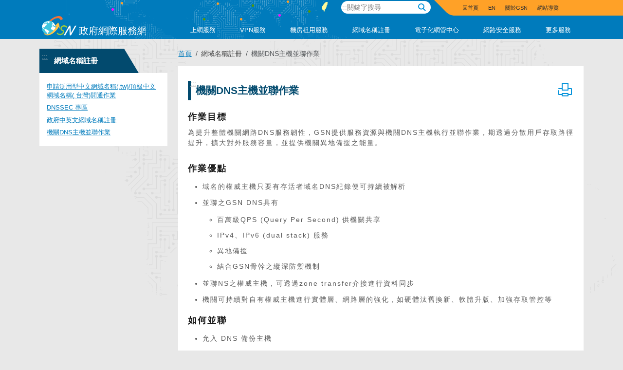

--- FILE ---
content_type: text/html; charset=utf-8
request_url: https://gsn.nat.gov.tw/GSNArticle/Contents?articleId=135
body_size: 78595
content:

<!DOCTYPE html>
<html lang="zh-tw">
<head>
    <meta charset="UTF-8">
    <title>機關DNS主機並聯作業 | GSN 政府網際服務網</title>
    <meta http-equiv="X-UA-Compatible" content="IE=edge">
    
	<meta name="viewport" content="width=device-width, initial-scale=1, shrink-to-fit=no">
    <meta name="author" content="中華民國數位發展部">
    <!-- META -->
    <meta name="creator" content="GSN 政府網際服務網">
    <meta name="subject" content="機關DNS主機並聯作業 | GSN 政府網際服務網">
    <meta name="keywords" content="">
    <meta name="news_keywords" content="">
    <meta name="description" content="政府網際服務網(Government Service Network, GSN)以網網相連建立電子化、網路化政府及資訊化、智慧化國家，全面提昇行政效率及國家競爭，實現「政府再造，簡政便民」的理念。">
    <meta name="publisher" content="GSN 政府網際服務網">
    <meta name="contributor" content="">
    <meta name="date" content="">
    <meta name="type" content="網頁">
    <meta name="format" content="text/html">
    <meta name="identifier" content="A41000000G">
    <meta name="source" content="">
    <meta name="language" content="zh-tw">
    <meta name="relation" content="">
    <meta name="coverage" content="">
    <meta name="rights" content="中華民國數位發展部">
    <!-- icons -->
    <link rel="icon" href="/img/ico/favicon.ico">
    <link rel="shortcut icon" href="/img/ico/favicon-16x16.png" )">
    <!-- APPLE -->
    <link data-prerender="keep" rel="apple-touch-icon" sizes="57x57" href="/img/ico/apple-icon-57x57.png" )">
    <link data-prerender="keep" rel="apple-touch-icon" sizes="60x60" href="/img/ico/apple-icon-60x60.png" )">
    <link data-prerender="keep" rel="apple-touch-icon" sizes="72x72" href="/img/ico/apple-icon-72x72.png" )">
    <link data-prerender="keep" rel="apple-touch-icon" sizes="76x76" href="/img/ico/apple-icon-76x76.png" )">
    <link data-prerender="keep" rel="apple-touch-icon" sizes="114x114" href="/img/ico/apple-icon-114x114.png" )">
    <link data-prerender="keep" rel="apple-touch-icon" sizes="120x120" href="/img/ico/apple-icon-120x120.png" )">
    <link data-prerender="keep" rel="apple-touch-icon" sizes="144x144" href="/img/ico/apple-icon-144x144.png" )">
    <link data-prerender="keep" rel="apple-touch-icon" sizes="152x152" href="/img/ico/apple-icon-152x152.png" )">
    <link data-prerender="keep" rel="apple-touch-icon" sizes="180x180" href="/img/ico/apple-icon-180x180.png" )">
    <link data-prerender="keep" rel="icon" type="image/png" )" sizes="32x32" href="/img/ico/favicon-32x32.png" )">
    <link data-prerender="keep" rel="icon" type="image/png" )" sizes="96x96" href="/img/ico/favicon-96x96.png" )">
    <link data-prerender="keep" rel="icon" type="image/png" )" sizes="16x16" href="/img/ico/favicon-16x16.png" )">
    <!-- IE -->
    <meta name="application-name" content="機關DNS主機並聯作業 | GSN 政府網際服務網 GSN 政府網際服務網" />
    <meta name="msapplication-TileColor" content=" #0068b7" />
    <meta name="msapplication-TileImage" content="/img/ico/tileicon.png" )">
    <meta name="msapplication-square70x70logo" content="/img/ico/smalltile.png" )">
    <meta name="msapplication-square150x150logo" content="/img/ico/mediumtile.png" )">
    <meta name="msapplication-wide310x150logo" content="/img/ico/widetile.png" )">
    <meta name="msapplication-square310x310logo" content="/img/ico/largetile.png" )">
    <meta name="msapplication-notification" content="frequency=30; polling-uri=notifications/contoso1.xml;polling-uri2=notifications/contoso2.xml; polling-uri3=notifications/contoso3.xml" />
    <!-- Open Graph data -->
    <meta property="og:title" content="機關DNS主機並聯作業 | GSN 政府網際服務網" />
    <meta property="og:type" content="website" />
    <meta property="og:url" content="" />
    <meta property="og:image" content="/img/ico/largetile.png" />
    <meta property="og:description" content="政府網際服務網(Government Service Network, GSN)以網網相連建立電子化、網路化政府及資訊化、智慧化國家，全面提昇行政效率及國家競爭，實現「政府再造，簡政便民」的理念。" />
    <meta property="og:site_name" content="GSN 政府網際服務網" />
    <!-- Bootstrap core CSS -->
    <link href="/Content/bootstrap.min.css" rel="stylesheet" />
    <link href="/Content/owl.carousel.min.css" rel="stylesheet" />
    <!-- Theme CSS -->
    <link href="/Content/style.css?t=20220516114311" rel="stylesheet" />
    <!-- Just for debugging purposes. Don't actually copy these 2 lines! -->
    <script src="/Scripts/ie-emulation-modes-warning.js"></script>
    <!-- HTML5 shim and Respond.js for IE8 support of HTML5 elements and media queries -->
    <!--[if lt IE 9]>
    <![endif]-->
</head>
<body class="app app-hp">
    <!-- NOSCRIPT -->
    <noscript>
        <div style="height: 25px;overflow: hidden;">
            <p>很抱歉，網站的某些功能在JavaScript沒有啟用的狀態下無法正常使用。</p>
        </div>
    </noscript>
    <div class="app-wrapper">
        <!-- HEADER -->
        <header class="app-header">
            <div class="container">
                <div class="app-navbar-header">
                    <a href="#accesskeyC" id="gotocenter" title="移到主要內容" class="sr-only sr-only-focusable">跳到主要內容</a>
                    <a class="navbar-brand app-brand" href="/" title="GSN 政府網際服務網">
                        <h1 class="headline">GSN 政府網際服務網</h1>
                        <img class="app-brand-logo" src="/img/logo.svg" alt="GSN 政府網際服務網 LOGO" />
                    </a>
                    <div class="header-min-menu">
                        <!-- 手機板選單按鈕 -->
                        <!-- ★ 修改處：可及性漢堡（桌機隱藏，手機顯示） -->
						<a href="javascript:void(0)"
                           id="menuToggle"
                           class="navbar-xs-btn"
                           title="選單按鈕"
                           role="button"
                           aria-controls="mainMenu"
                           aria-expanded="false"
                           aria-label="主選單 功能按鈕（展開/收合）">
                            <i class="fa fa-bars"></i><span class="text">手機板選單按鈕</span>
                        </a>

                        <!--上方選單導盲磚-->
                        <a id="accesskeyU" accesskey="U" href="#accesskeyU" title="上方選單連結區，此區塊列有本網站的關鍵字搜尋與主要連結">:::</a>
                        <!-- 關鍵字搜尋 -->
                        <div class="app-search">
                            <form name="googlesearch" action="https://www.google.com/search" method="get" target="_blank">
                                <input type="hidden" name="as_sitesearch" value="gsn.nat.gov.tw">
                                <div class="search">
                                    <div class="keyword">
                                        <input name="q" type="text" placeholder="關鍵字搜尋" title="搜尋" />
                                    </div>
                                    <div class="go"><a href="javascript:document.googlesearch.submit();" title="搜尋按鈕" role="button"><span class="text">關鍵字搜尋按鈕</span></a></div>
                                    <div class="clr"></div>
                                </div>
                            </form>
                        </div>
												  
						<!-- syscom -->
                        <div id="app-top-nav" class="dropdown top-nav" aria-labelledby="dropdownTest">
                            <ul class="nav">
                                <li class="nav-item"><a class="nav-link" href="/" title="回首頁">回首頁</a></li>
                                <li class="nav-item"><a class="nav-link" href="/EN/GSNHome" title="EN">EN</a></li>
                                <li class="nav-item"><a class="nav-link" href="/GSNArticle/Contents?articleId=77" title="關於GSN">關於GSN</a></li>
                                <li class="nav-item"><a class="nav-link" href="/GSNSiteMap/SiteMap" title="網站導覽">網站導覽</a></li>
                            </ul>
                        </div>
						
						<!-- syscom -->
						<nav id="app-nav-menu" class="nav-menu dropdown">
                            <!-- ★ 修改處：選單容器加 id 供控制（不預設 hidden，交給 CSS/JS） -->
							<div class="dropdown-menu" id="mainMenu">
								<ul class="nav top-menu" id="top-menu">
            <li class="dropdown">
                <a href="javascript:void(0)" role="button" data-bs-toggle="dropdown" title="上網服務" style="color: white;">上網服務</a>
						
				<ul class="dropdown-menu">
					<div class="container">		
						<ul class="nav dropdown-menu-sub">
									<li class="menu-sub"><span class="menu-sub-title">電路比較表</span>
										<ul class="nav">
														<li><a  href='/GSNArticle/Contents?articleId=88' title='電路比較表'>電路比較表</a></li>
										</ul>
									</li>
									<li class="menu-sub"><span class="menu-sub-title">乙太專線服務</span>
										<ul class="nav">
														<li><a  href='/GSNArticle/Contents?articleId=79' title='簡介'>簡介</a></li>
														<li><a  href='/GSNArticle/Contents?articleId=84' title='申請須知其流程'>申請須知其流程</a></li>
														<li><a  href='/GSNArticle/Contents?articleId=85' title='申請書表'>申請書表</a></li>
														<li><a  href='/GSNArticle/Contents?articleId=86' title='費率表'>費率表</a></li>
														<li><a  href='/GSNArticle/Contents?articleId=87' title='用戶設備介面標準'>用戶設備介面標準</a></li>
										</ul>
									</li>
									<li class="menu-sub"><span class="menu-sub-title">光纖網路(企業型)</span>
										<ul class="nav">
														<li><a  href='/GSNArticle/Contents?articleId=89' title='簡介'>簡介</a></li>
														<li><a  href='/GSNArticle/Contents?articleId=90' title='申請須知及流程'>申請須知及流程</a></li>
														<li><a  href='/GSNArticle/Contents?articleId=91' title='申請書表'>申請書表</a></li>
														<li><a  href='/GSNArticle/Contents?articleId=92' title='費率表'>費率表</a></li>
										</ul>
									</li>
									<li class="menu-sub"><span class="menu-sub-title">光纖網路(多機型)</span>
										<ul class="nav">
														<li><a  href='/GSNArticle/Contents?articleId=93' title='簡介'>簡介</a></li>
														<li><a  href='/GSNArticle/Contents?articleId=94' title='申請須知及流程'>申請須知及流程</a></li>
														<li><a  href='/GSNArticle/Contents?articleId=95' title='申請書表'>申請書表</a></li>
														<li><a  href='/GSNArticle/Contents?articleId=96' title='費率表'>費率表</a></li>
														<li><a  href='/GSNArticle/Contents?articleId=97' title='光纖多機型供裝查詢'>光纖多機型供裝查詢</a></li>
										</ul>
									</li>
									<li class="menu-sub"><span class="menu-sub-title">光纖網路(專業型)</span>
										<ul class="nav">
														<li><a  href='/GSNArticle/Contents?articleId=98' title='簡介'>簡介</a></li>
														<li><a  href='/GSNArticle/Contents?articleId=99' title='申請須知及流程'>申請須知及流程</a></li>
														<li><a  href='/GSNArticle/Contents?articleId=100' title='申請書表'>申請書表</a></li>
														<li><a  href='/GSNArticle/Contents?articleId=181' title='費率表'>費率表</a></li>
										</ul>
									</li>
						</ul>
					</div>
				</ul>
            </li>
            <li class="dropdown">
                <a href="javascript:void(0)" role="button" data-bs-toggle="dropdown" title="VPN服務" style="color: white;">VPN服務</a>
						
				<ul class="dropdown-menu">
					<div class="container">		
						<ul class="nav dropdown-menu-sub">
									<li class="menu-sub"><span class="menu-sub-title">VPN說明</span>
										<ul class="nav">
														<li><a  href='/GSNArticle/Contents?articleId=101' title='簡介'>簡介</a></li>
														<li><a  href='/GSNArticle/Contents?articleId=102' title='VPN網路示意圖'>VPN網路示意圖</a></li>
														<li><a  href='/GSNArticle/Contents?articleId=103' title='VPN網路架構說明'>VPN網路架構說明</a></li>
														<li><a  href='/GSNArticle/Contents?articleId=104' title='VPN電路比較表'>VPN電路比較表</a></li>
														<li><a  href='/GSNArticle/Contents?articleId=105' title='VPN常見問題集'>VPN常見問題集</a></li>
														<li><a  href='/GSNArticle/Contents?articleId=106' title='VPN簡易障礙查測'>VPN簡易障礙查測</a></li>
										</ul>
									</li>
									<li class="menu-sub"><span class="menu-sub-title">VPN乙太專線服務</span>
										<ul class="nav">
														<li><a  href='/GSNArticle/Contents?articleId=108' title='簡介'>簡介</a></li>
														<li><a  href='/GSNArticle/Contents?articleId=109' title='申請須知及流程'>申請須知及流程</a></li>
														<li><a  href='/GSNArticle/Contents?articleId=110' title='申請書表'>申請書表</a></li>
														<li><a  href='/GSNArticle/Contents?articleId=111' title='費率表'>費率表</a></li>
														<li><a  href='/GSNArticle/Contents?articleId=107' title='用戶設備介面標準'>用戶設備介面標準</a></li>
										</ul>
									</li>
									<li class="menu-sub"><span class="menu-sub-title">VPN光纖網路(企業型)</span>
										<ul class="nav">
														<li><a  href='/GSNArticle/Contents?articleId=113' title='簡介'>簡介</a></li>
														<li><a  href='/GSNArticle/Contents?articleId=114' title='申請須知及流程'>申請須知及流程</a></li>
														<li><a  href='/GSNArticle/Contents?articleId=115' title='申請書表'>申請書表</a></li>
														<li><a  href='/GSNArticle/Contents?articleId=116' title='費率表'>費率表</a></li>
														<li><a  href='/GSNArticle/Contents?articleId=112' title='用戶設備介面標準'>用戶設備介面標準</a></li>
										</ul>
									</li>
									<li class="menu-sub"><span class="menu-sub-title">VPN光纖網路(專業型)</span>
										<ul class="nav">
														<li><a  href='/GSNArticle/Contents?articleId=118' title='簡介'>簡介</a></li>
														<li><a  href='/GSNArticle/Contents?articleId=119' title='申請須知及流程'>申請須知及流程</a></li>
														<li><a  href='/GSNArticle/Contents?articleId=120' title='申請書表'>申請書表</a></li>
														<li><a  href='/GSNArticle/Contents?articleId=121' title='費率表'>費率表</a></li>
														<li><a  href='/GSNArticle/Contents?articleId=117' title='用戶設備介面標準'>用戶設備介面標準</a></li>
										</ul>
									</li>
									<li class="menu-sub"><span class="menu-sub-title">VPN光纖網路(多機型)</span>
										<ul class="nav">
														<li><a  href='/GSNArticle/Contents?articleId=123' title='簡介'>簡介</a></li>
														<li><a  href='/GSNArticle/Contents?articleId=124' title='申請須知及流程'>申請須知及流程</a></li>
														<li><a  href='/GSNArticle/Contents?articleId=125' title='申請書表'>申請書表</a></li>
														<li><a  href='/GSNArticle/Contents?articleId=126' title='費率表'>費率表</a></li>
														<li><a  href='/GSNArticle/Contents?articleId=122' title='用戶設備介面標準'>用戶設備介面標準</a></li>
										</ul>
									</li>
						</ul>
					</div>
				</ul>
            </li>
            <li class="dropdown">
                <a href="javascript:void(0)" role="button" data-bs-toggle="dropdown" title="機房租用服務" style="color: white;">機房租用服務</a>
						
				<ul class="dropdown-menu">
					<div class="container">		
						<ul class="nav dropdown-menu-sub">
											<li><a aria-hidden="true" href='/GSNArticle/Contents?articleId=127' title='簡介'>簡介</a></li>
											<li><a aria-hidden="true" href='/GSNArticle/Contents?articleId=128' title='申請須知'>申請須知</a></li>
											<li><a aria-hidden="true" href='/GSNArticle/Contents?articleId=129' title='申請流程'>申請流程</a></li>
											<li><a aria-hidden="true" href='/GSNArticle/Contents?articleId=130' title='申請書表'>申請書表</a></li>
											<li><a aria-hidden="true" href='/GSNArticle/Contents?articleId=131' title='用戶設備介接GSN介面標準'>用戶設備介接GSN介面標準</a></li>
											<li><a aria-hidden="true" href='/GSNArticle/Contents?articleId=132' title='機房租用(IDC)費率表'>機房租用(IDC)費率表</a></li>
						</ul>
					</div>
				</ul>
            </li>
            <li class="dropdown">
                <a href="javascript:void(0)" role="button" data-bs-toggle="dropdown" title="網域名稱註冊" style="color: white;">網域名稱註冊</a>
						
				<ul class="dropdown-menu">
					<div class="container">		
						<ul class="nav dropdown-menu-sub">
											<li><a aria-hidden="true" href='/GSNArticle/Contents?articleId=133' title='申請泛用型中文網域名稱(.tw)/頂級中文網域名稱(.台灣)開通作業'>申請泛用型中文網域名稱(.tw)/頂級中文網域名稱(.台灣)開通作業</a></li>
											<li><a aria-hidden="true" href='/GSNArticle/Contents?articleId=134' title='DNSSEC 專區'>DNSSEC 專區</a></li>
											<li><a aria-hidden="true" href='/GSNArticle/Contents?articleId=138' title='政府中英文網域名稱註冊'>政府中英文網域名稱註冊</a></li>
											<li><a aria-hidden="true" href='/GSNArticle/Contents?articleId=135' title='機關DNS主機並聯作業'>機關DNS主機並聯作業</a></li>
						</ul>
					</div>
				</ul>
            </li>
            <li class="dropdown">
                <a href="javascript:void(0)" role="button" data-bs-toggle="dropdown" title="電子化網管中心" style="color: white;">電子化網管中心</a>
						
				<ul class="dropdown-menu">
					<div class="container">		
						<ul class="nav dropdown-menu-sub">
											<li><a aria-hidden="true" href='/GSNArticle/Contents?articleId=140' title='簡介'>簡介</a></li>
											<li><a aria-hidden="true" href='/GSNArticle/Contents?articleId=141' title='申請須知'>申請須知</a></li>
											<li><a aria-hidden="true" href='/GSNArticle/Contents?articleId=142' title='申請流程'>申請流程</a></li>
											<li><a aria-hidden="true" href='/GSNArticle/Contents?articleId=143' title='申請書表'>申請書表</a></li>
						</ul>
					</div>
				</ul>
            </li>
            <li class="dropdown">
                <a href="javascript:void(0)" role="button" data-bs-toggle="dropdown" title="網路安全服務" style="color: white;">網路安全服務</a>
						
				<ul class="dropdown-menu">
					<div class="container">		
						<ul class="nav dropdown-menu-sub">
									<li class="menu-sub"><span class="menu-sub-title">網路安全服務</span>
										<ul class="nav">
														<li><a  href='/GSNArticle/Contents?articleId=144' title='簡介'>簡介</a></li>
														<li><a  href='/GSNArticle/Contents?articleId=145' title='網路安全事件反映管道'>網路安全事件反映管道</a></li>
														<li><a  href='/GSNArticle/Contents?articleId=146' title='資安相關申請表單'>資安相關申請表單</a></li>
														<li><a  href='/GSNArticle/Contents?articleId=147' title='政府網際服務網通報'>政府網際服務網通報</a></li>
										</ul>
									</li>
									<li class="menu-sub"><span class="menu-sub-title">兩岸連網作業專區</span>
										<ul class="nav">
														<li><a  href='/GSNArticle/Contents?articleId=148' title='說明'>說明</a></li>
														<li><a  href='/GSNArticle/Contents?articleId=151' title='申請須知'>申請須知</a></li>
														<li><a  href='/GSNArticle/Contents?articleId=152' title='申請流程與表單下載'>申請流程與表單下載</a></li>
														<li><a  href='/GSNArticle/Contents?articleId=150' title='特殊連線申請流程與表單下載'>特殊連線申請流程與表單下載</a></li>
														<li><a  href='/GSNArticle/Contents?articleId=149' title='常見問題'>常見問題</a></li>
										</ul>
									</li>
						</ul>
					</div>
				</ul>
            </li>
            <li class="dropdown">
                <a href="javascript:void(0)" role="button" data-bs-toggle="dropdown" title="更多服務" style="color: white;">更多服務</a>
						
				<ul class="dropdown-menu">
					<div class="container">		
						<ul class="nav dropdown-menu-sub">
									<li class="menu-sub"><span class="menu-sub-title">關於GSN</span>
										<ul class="nav">
														<li><a  href='/GSNArticle/Contents?articleId=77' title='關於GSN'>關於GSN</a></li>
														<li><a  href='/GSNArticle/Contents?articleId=163' title='GSN管理規範'>GSN管理規範</a></li>
														<li><a  href='/GSNArticle/Contents?articleId=164' title='檢調單位辦案流程'>檢調單位辦案流程</a></li>
														<li><a  href='/GSNArticle/Contents?articleId=165' title='GSN各項服務水準'>GSN各項服務水準</a></li>
										</ul>
									</li>
									<li class="menu-sub"><span class="menu-sub-title">視訊連網服務</span>
										<ul class="nav">
														<li><a  href='/GSNArticle/Contents?articleId=170' title='簡介'>簡介</a></li>
														<li><a  href='/GSNArticle/Contents?articleId=171' title='申請須知'>申請須知</a></li>
														<li><a  href='/GSNArticle/Contents?articleId=172' title='申請流程'>申請流程</a></li>
														<li><a  href='/GSNArticle/Contents?articleId=173' title='視訊設備採購注意事項'>視訊設備採購注意事項</a></li>
														<li><a  href='/GSNArticle/Contents?articleId=174' title='申請書表'>申請書表</a></li>
														<li><a  href='/GSNArticle/Contents?articleId=175' title='政府機關視訊聯網操作說明'>政府機關視訊聯網操作說明</a></li>
														<li><a  href='/GSNArticle/Contents?articleId=176' title='各機關 E.164 代碼 ( 視訊分機代碼 )'>各機關 E.164 代碼 ( 視訊分機代碼 )</a></li>
										</ul>
									</li>
									<li class="menu-sub"><span class="menu-sub-title">iTaiwan服務專區</span>
										<ul class="nav">
														<li><a  href='/GSNArticle/Contents?articleId=166' title='簡介'>簡介</a></li>
														<li><a  href='/GSNArticle/Contents?articleId=167' title='申請介接iTaiwan無線上網服務流程及相關表單'>申請介接iTaiwan無線上網服務流程及相關表單</a></li>
														<li><a  href='/GSNArticle/Contents?articleId=168' title='熱點資料下載'>熱點資料下載</a></li>
										</ul>
									</li>
									<li class="menu-sub"><span class="menu-sub-title">客服專區</span>
										<ul class="nav">
														<li><a  href='/GSNArticle/Contents?articleId=177' title='GSN客戶服務中心'>GSN客戶服務中心</a></li>
														<li><a  href='/GSNArticle/Contents?articleId=178' title='申裝業務服務窗口'>申裝業務服務窗口</a></li>
														<li><a  href='/GSNArticle/Contents?articleId=179' title='技術諮詢服務'>技術諮詢服務</a></li>
										</ul>
									</li>
									<li class="menu-sub"><span class="menu-sub-title">上網服務費率試算</span>
										<ul class="nav">
														<li><a  href='/GSNRate/Rate?id=1' title='乙太專線'>乙太專線</a></li>
														<li><a  href='/GSNRate/Rate?id=2' title='ADSL'>ADSL</a></li>
														<li><a  href='/GSNRate/Rate?id=3' title='光纖網路(企業型)'>光纖網路(企業型)</a></li>
														<li><a  href='/GSNRate/Rate?id=4' title='光纖網路(專業型)'>光纖網路(專業型)</a></li>
														<li><a  href='/GSNRate/Rate?id=5' title='光纖網路(多機型)'>光纖網路(多機型)</a></li>
										</ul>
									</li>
									<li class="menu-sub"><span class="menu-sub-title">VPN服務費率試算</span>
										<ul class="nav">
														<li><a  href='/GSNRate/Rate?id=6' title='乙太專線'>乙太專線</a></li>
														<li><a  href='/GSNRate/Rate?id=7' title='ADSL'>ADSL</a></li>
														<li><a  href='/GSNRate/Rate?id=8' title='光纖網路(企業型)'>光纖網路(企業型)</a></li>
														<li><a  href='/GSNRate/Rate?id=9' title='光纖網路(專業型)'>光纖網路(專業型)</a></li>
														<li><a  href='/GSNRate/Rate?id=10' title='光纖網路(多機型)'>光纖網路(多機型)</a></li>
										</ul>
									</li>
									<li class="menu-sub"><span class="menu-sub-title">GSN常見問題集</span>
										<ul class="nav">
														<li><a  href='/GSNFAQ/FAQ' title='GSN常見問題集'>GSN常見問題集</a></li>
										</ul>
									</li>
						</ul>
					</div>
				</ul>
            </li>

								</ul>
							</div>
                        </nav>
						<!-- syscom -->
                    </div>
                </div>
            </div>
        </header>
        <!-- CONTENTS -->
        


<div class="app-contents">
    <div class="container">
        <!-- //兩欄版型 -->
        <div class="layout-col-2">
            <div class="row">
                <!-- // Left Menu -->
                
                <div class="col-md-3">
                    <!--左方選單連結區主要內容區塊導盲磚-->
                    <a id="accesskeyL" accesskey="L" href="#accesskeyL" title="左方選單連結區，此區塊列有本網站的次要選單連結">:::</a>
                    <div class="left-menu">
                        <a href="#this" class="left-menu-xs-btn" title="左側選單"><i class="app-icon-grid"></i><span class="text">左側選單</span></a>
                        <div class="left-menu-xs-mask" title="關閉選單"><i class="app-icon-cross"></i></div>
                        <div class="left-menu-box">
                                <div class="headline" id="parentNode">

                                    網域名稱註冊

                                </div>
                            <nav>
                                
                                <ul class="nav flex-column left-menu-nav" id="nodeList">

                                                <ul class="nav flex-column">
                                                        <li class="py-1"><a aria-hidden="true" href='/GSNArticle/Contents?articleId=133'>申請泛用型中文網域名稱(.tw)/頂級中文網域名稱(.台灣)開通作業</a></li>

                                                </ul>
                                                <ul class="nav flex-column">
                                                        <li class="py-1"><a aria-hidden="true" href='/GSNArticle/Contents?articleId=134'>DNSSEC 專區</a></li>

                                                </ul>
                                                <ul class="nav flex-column">
                                                        <li class="py-1"><a aria-hidden="true" href='/GSNArticle/Contents?articleId=138'>政府中英文網域名稱註冊</a></li>

                                                </ul>
                                                <ul class="nav flex-column">
                                                        <li class="py-1"><a aria-hidden="true" href='/GSNArticle/Contents?articleId=135'>機關DNS主機並聯作業</a></li>

                                                </ul>

                                </ul>
                            </nav>
                        </div>
                    </div>
                </div>
                <!-- // List Content -->
				
					<div class="col-md-9">
					<nav aria-label="breadcrumb">
                        <ol class="breadcrumb">
                            <li class="breadcrumb-item"><a href="/" title="首頁">首頁</a></li>
                                    <li class="breadcrumb-item" title="網域名稱註冊">網域名稱註冊</li>
                                    <li class="breadcrumb-item active" aria-current="page" title="機關DNS主機並聯作業">機關DNS主機並聯作業</li>
                        </ol>
                    </nav>
                    <!--中間主要內容區塊導盲磚-->
                    <div class="contents-box">
                        <a id="accesskeyC" accesskey="C" href="#accesskeyC" title="中間主要內容區塊，此區塊呈現網頁的網頁內容">:::</a>
                        <div class="contents-box-title">
                            <h2 class="headline" id="title">
機關DNS主機並聯作業                            </h2>
                            <div class="title-btn">
                                <a href="javascript:print();" class="btn-print"><img src="/img/icon-print.svg" alt="列印" /></a>
                            </div>
                        </div>
                        <div class="app-style" id="content">
<h3>作業目標</h3><p>為提升整體機關網路DNS服務韌性，GSN提供服務資源與機關DNS主機執行並聯作業，期透過分散用戶存取路徑提升，擴大對外服務容量，並提供機關異地備援之能量。</p><h3>作業優點</h3><ul><li>域名的權威主機只要有存活者域名DNS紀錄便可持續被解析</li><li>並聯之GSN DNS具有<ul><li>百萬級QPS (Query Per Second) 供機關共享</li><li>IPv4、IPv6 (dual stack) 服務</li><li>異地備援</li><li>結合GSN骨幹之縱深防禦機制</li></ul></li><li>並聯NS之權威主機，可透過zone transfer介接進行資料同步</li><li>機關可持續對自有權威主機進行實體層、網路層的強化，如硬體汰舊換新、軟體升版、加強存取管控等</li></ul><h3>如何並聯</h3><ul>
  <li>允入 DNS 備份主機
    <ul>
      <li>自有兩台備援主機需互相允入，請同時設定</li>
      <li>網路層：允許存取 UDP/TCP port 53</li>
      <li>應用層：設定 allow-transfer，填入備份主機 IP</li>
      <li>範例：Ex. abcns.nat.gov.tw</li>
    </ul>
  </li>
  <li>更新 NS 紀錄
    <ul>
      <li>編輯既有 DNS 的 zone file</li>
      <li>申請異動上層域名（如 gov.tw）的權威設定</li>
      <li>範例紀錄：
        <pre>xxx.gov.tw   NS   ns1.xxx.gov.tw
xxx.gov.tw   NS   ns2.xxx.gov.tw
xxx.gov.tw   NS   ns2.xxx.gov.tw
xxx.gov.tw   NS   abcns.nat.gov.tw
        </pre>
      </li>
    </ul>
  </li>
  <li>既有 DNS（Master/Slave）與 GSN DNS 並聯 NS 群組之間，透過 zone transfer 進行資料同步</li>
  <li>需求機關可在多台權威主機並聯後，確保域名能持續被解析</li>
</ul>
<p><img alt="並聯示意圖：機關自有兩台權威 DNS 與 GSN 兩台權威 DNS 共同提供解析，透過 Zone Transfer 同步資料，提供異地備援與 IPv4/IPv6 服務。" src="[data-uri]" data-filename="DNS並聯示意圖.png" style="width: 605.656px;"><br></p><h3>申請流程</h3><p>本服務請聯繫電子化客服中心(<a href="/cdn-cgi/l/email-protection" class="__cf_email__" data-cfemail="1d787a726b5d6e786f6b747e78337a726b33696a">[email&#160;protected]</a><!--a href="mailto:egov@service.gov.tw" target="_blank">egov@service.gov.tw</a-->&nbsp;或 tel:02-2192-7111)提出申請，後續由人員提供相關申請表等相關文件</p>                        </div>
                        <!-- // 檔案下載 -->

                    </div>
                </div>
            </div>
        </div>
    </div>
</div>


        <!-- FOOTER -->
        <footer class="app-footer">
            <div class="container">
                <div class="copyright">
                    <!--下方功能區塊導盲磚-->
                    <a id="accesskeyZ" accesskey="Z" href="#accesskeyZ" title="下方功能區塊，此區塊呈現網頁聯絡方式與版權宣告">:::</a>
                    <div class="pull-left copyright-badge">
                        <a href="https://accessibility.moda.gov.tw/Applications/Detail?category=20250813174431" title="無障礙網站"><img src="/img/accessibility_aa_2025.png" border="0" width="88" height="31" alt="通過AA無障礙網頁檢測"></a>
                    </div>
                    <div class="pull-left copyright-info">
                        <p>客戶服務專線：02-21927111 夜 02-23443007</p>
                        <p>連絡地址：臺北市中正區信義路一段21號電報大樓5樓 智慧交通系統處</p>
                    </div>
                    <div class="pull-right copyright-announce">
                        <p>主辦單位：數位發展部</p>
                        <p>執行單位：中華電信</p>
                    </div>
                </div>
            </div>
        </footer>
    </div>

    <!-- Bootstrap core JavaScript
    ================================================== -->
    <script data-cfasync="false" src="/cdn-cgi/scripts/5c5dd728/cloudflare-static/email-decode.min.js"></script><script src="/Scripts/jquery-3.6.0.min.js"></script>
    <script src="/Scripts/jquery-migrate.min.js"></script>
	<script src="/Scripts/bootstrap.bundle.min.js"></script>
    <!-- Plugins -->
    <script src="/Scripts/owl.carousel.min.js"></script>
    <!-- Demo JS -->
    <script src="/Scripts/app.js"></script>
    <!-- only this page -->
    <script>
	$(document).ready(function() {
		// 選取所有的 .dropdown-menu 元素
		$('#app-nav-menu .top-menu .dropdown .dropdown-menu').each(function() {
			// 為每個 .dropdown-menu 元素設置 MutationObserver
			new MutationObserver(function(mutations) {
				mutations.forEach(function(mutation) {
					if ($(mutation.target).hasClass('show')) {
						$(mutation.target).css('inset', '');
					}
				});
			}).observe(this, {
				attributes: true,
				attributeFilter: ['class']
			});
		});
	});

    /* ★ 修改處：移除舊的手機切換邏輯，避免與 A11y 開關衝突
	$(".navbar-xs-btn").on("click",function (e) {
        var _win_w = $(window).width();
        if (_win_w<=767) {
          $(".app-navbar-header .dropdown-menu>.nav>li>a").on("click",function (e) {
            e.stopPropagation();
          })
          $(".header-min-menu").toggleClass('show');
        }
	});
    */

    $(document).ready(function () {
        $("#hp_promo").owlCarousel({
            loop: true,
            autoplayHoverPause: true,
            nav: true,
            items: 1,
            margin: 0,
            smartSpeed: 1388,
            lazyLoad: true
        });
        $("#hp_event").owlCarousel({
            lazyLoad: true,
            responsive: {
                360: { items: 1, nav: true },
                480: { items: 2, margin: 0, nav: true },
                992: { items: 3, margin: 0, nav: true },
                1920: { items: 4 }
            }
        });
    });

    // ★ 修改處：A11y 導航控制（含桌機/手機分流 + Tab 到最後才收合）
    (function () {
      const btn  = document.getElementById('menuToggle');
      const menu = document.getElementById('mainMenu');
      if (!btn || !menu) return;

      const MOBILE_BP = 768; // <768 視為手機版
      const isMobile = () => window.innerWidth < MOBILE_BP;

      // 只回傳「可聚焦且可見」且非排除元素（data-focus-exclude="true" 可排除如「X 關閉」）
      const getFocusable = () => {
        const nodes = menu.querySelectorAll('ul#top-menu > li a[href], button:not([disabled]), [tabindex]:not([tabindex="-1"])'); // ★ 修改處：限定第一層 li > a
        return Array.from(nodes).filter(el => {
          const rects = el.getClientRects();
          const style = window.getComputedStyle(el);
          const excluded = el.hasAttribute('data-focus-exclude');
          return rects.length > 0 && style.visibility !== 'hidden' && style.display !== 'none' && !excluded;
        });
      };

      function applyLayout() {
        if (isMobile()) {
          // 手機：預設關閉，靠漢堡開
          if (btn.getAttribute('aria-expanded') !== 'true') {
            menu.hidden = true;                 // ★ 修改處：行動預設隱藏（避免讀屏誤讀）
            menu.classList.remove('show');
          }
          btn.style.display = 'inline-flex';
        } else {
          // 桌機：常駐顯示，隱藏漢堡
          menu.hidden = false;                  // ★ 修改處：桌機顯示
          menu.classList.remove('show');
          btn.setAttribute('aria-expanded', 'false');
          btn.style.display = 'none';
          // 清理事件
          document.removeEventListener('keydown', onKeydown, true);
          document.removeEventListener('click', onDocClick, true);
        }
      }

      function openMenu() {
        if (!isMobile()) return;
        menu.hidden = false;
        menu.classList.add('show');
        btn.setAttribute('aria-expanded', 'true');

        document.addEventListener('keydown', onKeydown, true);
        document.addEventListener('click', onDocClick, true);

        const f = getFocusable();
        if (f.length) f[0].focus();

        document.querySelector('.header-min-menu')?.classList.add('show');
      }

      function closeMenu() {
        menu.classList.remove('show');
        menu.hidden = true;
        btn.setAttribute('aria-expanded', 'false');

        document.removeEventListener('keydown', onKeydown, true);
        document.removeEventListener('click', onDocClick, true);

        btn.focus();
        document.querySelector('.header-min-menu')?.classList.remove('show');
      }

      function toggleMenu() {
        if (!isMobile()) return;
        const open = btn.getAttribute('aria-expanded') === 'true';
        open ? closeMenu() : openMenu();
      }

      function onKeydown(e) {
        if (!isMobile()) return;

        if (e.key === 'Escape') {
          e.preventDefault();
          e.stopPropagation();
          closeMenu();
          return;
        }
        if (e.key !== 'Tab') return;

        const f = getFocusable();
        if (!f.length) return;

        const first = f[0];
        const last  = f[f.length - 1];

        // Tab 在最後一個真正的選單項目 → 收合
        if (!e.shiftKey && document.activeElement === last) {
          e.preventDefault();
          closeMenu();
          return;
        }
        // Shift+Tab 在第一個 → 收合（返回漢堡）
        if (e.shiftKey && document.activeElement === first) {
          e.preventDefault();
          closeMenu();
          return;
        }
      }

      function onDocClick(e) {
        if (!isMobile()) return;
        if (!menu.contains(e.target) && e.target !== btn) {
          closeMenu();
        }
      }

      // 綁定按鈕（click/Enter/Space）
      btn.addEventListener('click', function (e) {
        e.preventDefault();
        toggleMenu();
      });
      btn.addEventListener('keydown', function (e) {
        if (e.key === 'Enter' || e.key === ' ') {
          e.preventDefault();
          toggleMenu();
        }
      });

      // ★ 修改處：載入與視窗變化時套用版型規則
      window.addEventListener('resize', applyLayout);
      window.addEventListener('orientationchange', applyLayout);
      document.addEventListener('DOMContentLoaded', applyLayout);
      applyLayout();
    })();
    </script>

	<style>
	.dropdown-container { width: 100%; }
	.dropdown-item-container { padding: 10px; }
	.dropdown-item { display: block; padding: 5px 10px; width: 100%; box-sizing: border-box; }
	.menu-sub-title { font-weight: bold; display: block; margin-bottom: 5px; }

    /* ★ 修改處：焦點可視（200% 放大仍明顯） */
    .navbar-xs-btn:focus-visible,
    #mainMenu a:focus-visible,
    #app-top-nav .nav-link:focus-visible {
      outline: 3px solid #0a84ff;
      outline-offset: 3px;
      box-shadow: 0 0 0 4px rgba(10,132,255,.25);
    }

    /* ★ 修改處：桌機/手機顯示控制（Razor 需用 @media 避免 500） */
    .navbar-xs-btn { display: none; }                 /* 預設桌機隱藏漢堡 */
    @media (max-width: 767.98px) {                   /* ★ 這裡要用 @media */
      .navbar-xs-btn { display: inline-flex; align-items: center; }
      /* 手機：選單初始由 JS 設 hidden，CSS 只做最小保險 */
      #mainMenu { display: none; }
      #mainMenu.show { display: block; }
    }
    @media (min-width: 768px) {                      /* ★ 這裡要用 @media */
      #mainMenu { display: block !important; }        /* 桌機：選單常駐 */
    }

    /* ★ 修改處：避免 hidden 元素被誤顯示 */
    #mainMenu[hidden] { display: none !important; }
	</style>
    
    <!--<script>

        $(document).ready(function () {

            GetContent();
        });-->
    
    <!--function GetContent() {

        var href = "/GSNDW/GetFile?fileName=fName&amp;type=2";

        $.ajax({
            url: "/GSNArticle/QueryContentById",
            type: "post",
            dataType: "json",
            data: JSON.stringify({ id:  }),
            contentType: 'application/json; charset=UTF-8',
            success: function (data) {

                GetNodeLists(data.Parent, data.Title);
                $("#content").html(decodeURIComponent(data.Content));
                $("#title").html(data.Title);

                if (data.IsAnyFileExist) {

                    var list = "";

                    $(".contents-box-download").append('<h3 class="headline"><i class="fa fa-file-text-o"></i> 相關檔案：</h3>');

                    for (var i = 0; i < 10; i++) {

                        if (data.File[i] != null) {

                            if (data.FileNote[i] != null) {

                                list += '<a class="list-group-item" href=' + href.replace("fName", data.File[i]) + ' title="' + data.FileNote[i] + '">' + data.FileNote[i] + '</a>';
                            }
                            else {

                                list += '<a class="list-group-item" href=' + href.replace("fName", data.File[i]) + ' title="' + data.FileName[i] + '">' + data.FileName[i] + '</a>';
                            }
                        }
                    }

                    $(".contents-box-download").append('<div class="list-group">' + list + '</div>')
                }
            },
            error: function (thrownError) {

            }
        });
    }-->
    
    <!--function GetNodeLists(nodeId,title) {

            var href = "/GSNArticle/Contents?articleId=id";

            $.ajax({
                url: "/GSNArticle/QueryNodeLists",
                type: "post",
                dataType: "json",
                data: JSON.stringify({ Id: nodeId }),
                contentType: 'application/json; charset=UTF-8',
                success: function (data) {

                    $("#parentNode").html(data.ParentName);

                    var listStr = '';

                    if (data.NodeList.length != 0) {

                        for (var i = 0; i < data.NodeList.length; i++) {

                            listStr += '<li class="menu-sub"><span class="menu-sub-title">' + data.NodeList[i].Name + '</span><ul class="nav">';

                            for (var j = 0; j < data.NodeList[i].ArticleList.length; j++) {

                                if (data.NodeList[i].ArticleList[j].Type == "0") {

                                    listStr += '<li><a href=' + href.replace("id", data.NodeList[i].ArticleList[j].Id) + '>' + data.NodeList[i].ArticleList[j].Title + '</a></li>';
                                }
                                else {

                                    listStr += '<li><a href="' + data.NodeList[i].ArticleList[j].Content + '">' + data.NodeList[i].ArticleList[j].Title + '</a></li>';
                                }
                            }

                            listStr += '</ul></li>';
                        }

                        var nodeIndex = data.NodeList.findIndex(x => x.NodeId === nodeId);
                        var nodeName = data.NodeList[nodeIndex].Name;

                        $(".breadcrumb").append('<li>' + data.ParentName + '</li>' +
                                                '<li>' + nodeName + '</li>' +
                                                '<li class="active" title="' + title + '">' + title + '</li>');
                    }
                    else {

                        for (var i = 0; i < data.ArticleList.length; i++) {

                            listStr += '<ul class="nav">'

                            if (data.ArticleList[i].Type == "0") {

                                listStr += '<li><a href=' + href.replace("id", data.ArticleList[i].Id) + '>' + data.ArticleList[i].Title + '</a></li>';
                                }
                                else {

                                listStr += '<li><a href="' + data.ArticleList[i].Content + '">' + data.ArticleList[i].Title + '</a></li>';
                            }

                            listStr += '</ul>';
                        }

                        $(".breadcrumb").append('<li>' + data.ParentName + '</li>' +
                                                '<li class="active" title="' + title + '">' + title + '</li>');
                    }

                    $("#nodeList").html(listStr);
                },
                error: function (thrownError) {

                }
            });
        }

    </script>-->

<script defer src="https://static.cloudflareinsights.com/beacon.min.js/vcd15cbe7772f49c399c6a5babf22c1241717689176015" integrity="sha512-ZpsOmlRQV6y907TI0dKBHq9Md29nnaEIPlkf84rnaERnq6zvWvPUqr2ft8M1aS28oN72PdrCzSjY4U6VaAw1EQ==" data-cf-beacon='{"version":"2024.11.0","token":"a816fb6346f84b8986a55c3f8671513b","server_timing":{"name":{"cfCacheStatus":true,"cfEdge":true,"cfExtPri":true,"cfL4":true,"cfOrigin":true,"cfSpeedBrain":true},"location_startswith":null}}' crossorigin="anonymous"></script>
</body>
</html>


--- FILE ---
content_type: text/css
request_url: https://gsn.nat.gov.tw/Content/style.css?t=20220516114311
body_size: 12458
content:
@charset "UTF-8";
@import url(app-icon.css);
@import url(../fonts/font-awesome.min.css);

html {
    height: 100%
}

body {
    font-size: 1em;
    position: relative;
    display: block;
    height: 100%;
    background: url("../img/main-bg.png") no-repeat center 80px;
    background-color: #E8E8E8;
    font-family: "微軟正黑體", "メイリオ", "ＭＳ Ｐゴシック", Osaka, "ヒラギノ角ゴ Pro W3", 'Helvetica Neue', Helvetica, Arial, sans-serif;
    color: #404040
}

a {
    color: #007bbc
}

a:hover,
a:focus {
    color: #006296
}

.arthref .icon-container {
    background: rgba(0, 0, 0, 0.5)
}

.btn-gotop {
    position: fixed;
    z-index: 1049;
    bottom: 15px;
    right: 15px;
    width: 42px;
    height: 42px;
    line-height: 38px;
    font-size: 1.75em;
    text-align: center;
    color: #FFF;
    background: #4da3d0;
    -webkit-border-radius: 6px;
    -moz-border-radius: 6px;
    border-radius: 6px;
    -webkit-box-shadow: 0 0 5px rgba(0, 0, 0, 0.25);
    -moz-box-shadow: 0 0 5px rgba(0, 0, 0, 0.25);
    box-shadow: 0 0 5px rgba(0, 0, 0, 0.25)
}

.btn-gotop:hover {
    color: #EEE;
    font-size: 1em;
    background-color: #006296
}

a[accesskey] {
    z-index: 88888;
    color: #CCC;
    padding: 5px;
    position: absolute !important
}

.price,
.number,
.help-required {
    color: #d81818;
    font-family: proxima-nova, "Helvetica Neue", Helvetica, Arial, sans-serif
}

.text-red,
.help-block {
    color: #d81818
}

.text-green {
    color: #5cb85c
}

.keyword {
    color: #006296;
    font-weight: 800;
    padding: 0 3px
}

.date {
    font-family: proxima-nova, "Helvetica Neue", Helvetica, Arial, sans-serif
}

.price {
    font-family: proxima-nova, "Helvetica Neue", Helvetica, Arial, sans-serif
}

.price.price-del {
    font-weight: normal;
    color: #e6a3a3;
    text-decoration: line-through
}

.price.price-del b {
    font-weight: normal
}

.price>i {
    font-style: normal;
    font-size: .75em;
    margin-right: 3px
}

.price .number {
    font-size: 2em
}

.required:before {
    font-family: FontAwesome;
    font-weight: normal;
    content: '\f069';
    font-style: normal;
    font-size: .5em;
    color: #d81818;
    margin-right: 3px;
    vertical-align: top
}

.btn,
.form-control {
    -webkit-border-radius: 0;
    -moz-border-radius: 0;
    border-radius: 0
}

.btn {
    -webkit-border-radius: 0;
    -moz-border-radius: 0;
    border-radius: 0
}

.btn-app {
    color: #FFF;
    text-shadow: 1px 1px 1px rgba(0, 0, 0, 0.2);
    background-color: #006296
}

.btn-app.active {
    background-color: #00507a
}

.btn-app:hover,
.btn-app:focus {
    color: #FFF;
    background-color: #005684;
    border-color: #00507a
}

.btn-border {
    color: gray;
    background-color: #FFF;
    border: 1px solid #bfbfbf
}

.btn-border:hover,
.btn-border:focus {
    color: #666666;
    background-color: #e6e6e6;
    border: 1px solid #b3b3b3
}

.btn-buy-check {
    color: #FFF;
    border: 1px solid #005684;
    text-shadow: 1px 1px 0 rgba(0, 0, 0, 0.25), -1px -1px 0 rgba(0, 0, 0, 0.25);
    background: #00bcf9;
    background: -moz-linear-gradient(top, #76dbfc 0%, #00bcf9 50%, #0197c8 50%, #0197c8 100%);
    background: -webkit-linear-gradient(top, #76dbfc 0%, #00bcf9 50%, #0197c8 50%, #0197c8 100%);
    background: -webkit-gradient(linear, left top, left bottom, from(#76dbfc), color-stop(50%, #00bcf9), color-stop(50%, #0197c8), to(#0197c8));
    background: -o-linear-gradient(top, #76dbfc 0%, #00bcf9 50%, #0197c8 50%, #0197c8 100%);
    background: linear-gradient(to bottom, #76dbfc 0%, #00bcf9 50%, #0197c8 50%, #0197c8 100%);
    filter: progid:DXImageTransform.Microsoft.gradient(startColorstr='#76dbfc', endColorstr='#0197c8', GradientType=0)
}

.btn-buy-check:hover,
.btn-buy-check:focus {
    color: #FFF;
    background: #0091cf;
    background: -moz-linear-gradient(top, #49bff2 0%, #0091cf 50%, #0073a6 50%, #0073a6 100%);
    background: -webkit-linear-gradient(top, #49bff2 0%, #0091cf 50%, #0073a6 50%, #0073a6 100%);
    background: -webkit-gradient(linear, left top, left bottom, from(#49bff2), color-stop(50%, #0091cf), color-stop(50%, #0073a6), to(#0073a6));
    background: -o-linear-gradient(top, #49bff2 0%, #0091cf 50%, #0073a6 50%, #0073a6 100%);
    background: linear-gradient(to bottom, #49bff2 0%, #0091cf 50%, #0073a6 50%, #0073a6 100%);
    filter: progid:DXImageTransform.Microsoft.gradient(startColorstr='#49bff2', endColorstr='#0073a6', GradientType=0)
}

.app-iframe {
    position: relative;
    border: 1px solid #EEE;
    background-color: #FFF;
    margin: -20px 0 -25px
}

.app-iframe>.app-iframe-box {
    line-height: 0
}

.app-iframe>.app-iframe-box iframe {
    background-color: #FFF;
    width: 100%;
    margin: 0;
    -webkit-box-shadow: 0 0 15px rgba(0, 0, 0, 0.0025);
    -moz-box-shadow: 0 0 15px rgba(0, 0, 0, 0.0025);
    box-shadow: 0 0 15px rgba(0, 0, 0, 0.0025)
}

.btn-student {
    color: #FFF;
    text-shadow: 1px 1px 1px rgba(0, 0, 0, 0.2)
}

.btn-student:hover,
.btn-student:focus,
.btn-student.active {
    color: #FFF
}

.btn-teacher {
    color: #FFF;
    text-shadow: 1px 1px 1px rgba(0, 0, 0, 0.2)
}

.btn-teacher:hover,
.btn-teacher:focus,
.btn-teacher.active {
    color: #FFF
}

.btn-parents {
    color: #FFF;
    text-shadow: 1px 1px 1px rgba(0, 0, 0, 0.2)
}

.btn-parents:hover,
.btn-parents:focus,
.btn-parents.active {
    color: #FFF
}

.dropdown>.dropdown-toggle {
    padding-right: 25px
}

.dropdown>.dropdown-toggle:before {
    position: absolute;
    right: 8px;
    top: 50%;
    margin-top: -2px;
    display: inline-block;
    border-right: 5px solid transparent;
    border-top: 5px solid #fff;
    border-left: 5px solid transparent;
    content: ''
}

.dropdown .dropdown-menu {
    -webkit-border-radius: 0;
    -moz-border-radius: 0;
    border-radius: 0
}

.panel {
    -webkit-border-radius: 0;
    -moz-border-radius: 0;
    border-radius: 0
}

.panel.panel-default {
    border-color: #CCC
}

.panel>.panel-heading {
    position: relative;
    border-top: 1px solid #DDD
}

.panel>.panel-heading:first-child {
    border-top: none
}

.panel>.panel-heading>.panel-heading-btn {
    position: absolute;
    top: 2px;
    right: 2px
}

.panel>.panel-heading>.panel-heading-btn .btn-group>.btn {
    background-color: #ffa127
}

.panel>.panel-heading>.panel-heading-btn .btn-group>.btn:hover {
    color: #FFF;
    background-color: #e69123
}

.panel .table {
    border-bottom: 1px solid #DDD
}

.panel .table th {
    white-space: nowrap
}

.panel .table-summery {
    padding: 10px 10px 0
}

.panel>.app-pagination .pagination {
    margin: 15px
}

.panel .panel-body-heading {
    color: #333;
    background-color: #f5f5f5;
    border: 1px #DDD solid;
    border-width: 1px 0;
    padding: 10px 15px;
    margin: 0 -15px 15px
}

.panel .panel-page-pagination {
    padding-top: 15px
}

.panel .panel-page-pagination .pagination {
    margin: 10px 0 20px
}

.panel .panel-toolsbar {
    padding: 5px
}

.panel-toolsbar {
    position: relative
}

.panel-toolsbar>.toolsbar-btn-group,
.panel-toolsbar>.toolsbar-option {
    display: table;
    width: auto
}

.panel-toolsbar>.toolsbar-btn-group {
    float: left
}

.panel-toolsbar>.toolsbar-option {
    float: right
}

.panel-app {
    border: 0;
    -webkit-box-shadow: none;
    -moz-box-shadow: none;
    box-shadow: none
}

.panel-app>.panel-heading {
    color: #fff;
    background-color: #007bbc;
    -webkit-border-radius: 0;
    -moz-border-radius: 0;
    border-radius: 0
}

.panel-app .panel-footer {
    padding: 15px;
    background-color: #FFF
}

.panel-table .table-info {
    padding: 10px 5px
}

.panel-table .table-info .info-inline {
    display: inline-block;
    margin: 0 10px
}

.panel-table .table-info .info-inline .info-ladel {
    color: gray
}

.panel-footer .form-submit-help {
    color: #d9534f;
    margin-top: 5px
}

.tooltip-inner {
    padding: 5px 10px;
    background-color: rgba(0, 0, 0, 0.6);
    text-shadow: 1px 1px 1px rgba(0, 0, 0, 0.5)
}

.tooltip.top .tooltip-arrow {
    border-top-color: rgba(0, 0, 0, 0.6)
}

.tooltip.bottom .tooltip-arrow {
    border-bottom-color: rgba(0, 0, 0, 0.6)
}

.tooltip.left .tooltip-arrow {
    border-left-color: rgba(0, 0, 0, 0.6)
}

.tooltip.right .tooltip-arrow {
    border-right-color: rgba(0, 0, 0, 0.6)
}

.page-pagination {
    padding-top: 15px;
    text-align: center
}

.page-pagination .pagination {
    margin-top: 10px
}

.page-pagination .pagination>li>a {
    color: #007bbc
}

.page-pagination .pagination>li.active>a {
    color: #FFF;
    background-color: #007bbc;
    border-color: #006296
}

.page-pagination .pagination>li .text {
    display: none;
    visibility: hidden
}

.page-breadcrumb {
    height: 50px;
    margin-left: 10px
}

.page-breadcrumb>.breadcrumb {
    font-size: .85em;
    background-color: transparent;
    padding: 15px 5px 5px
}

.page-breadcrumb>.breadcrumb>li+li:before {
    font-size: .75em
}

.page-breadcrumb>.breadcrumb>li {
    color: #666
}

.page-breadcrumb>.breadcrumb>li>a {
    color: #006aab
}

.app-form {
    padding: 10px 8px 0
}

.app-form [class^="col-"],
.app-form [class*=" col-"] {
    padding-right: 6px;
    padding-left: 6px
}

.app-form .form-group.form-group-static {
    margin-bottom: 0
}

.app-form .form-group.form-group-static .form-control-static {
    color: gray
}

.app-form .form-group>.control-label {
    margin-top: 7px;
    overflow: hidden;
    white-space: nowrap;
    -o-text-overflow: ellipsis;
    text-overflow: ellipsis
}

.app-form .form-img-list {
    margin: 10px -23px;
    padding: 15px;
    background-color: #f2f2f2
}

.app-form .form-img-list .form-img-box {
    text-align: center
}

.app-form .form-img-list .form-img-box>.form-img-title {
    padding: 5px
}

.app-form .form-img-list .img-responsive {
    background-color: #CCC;
    max-height: 150px;
    margin: 0 auto
}

.app-form input[type="file"] {
    padding: 4px 5px;
    background-color: #f2f2f2
}

.app-form .panel-body-heading {
    margin: 0 -23px 15px
}

.app-form .form-date-time {
    display: table
}

.app-form .form-date-time>.form-control {
    width: 45%;
    display: table-cell
}

.app-form .form-date-time>.form-control:first-child {
    width: 55%;
    border-right: 0
}

.form-control:focus {
    border-color: #80bdde;
    -webkit-box-shadow: 0 0 8px #80bdde;
    -moz-box-shadow: 0 0 8px #80bdde;
    box-shadow: 0 0 8px #80bdde
}

.verification-code {
    margin-top: 10px
}

.verification-code img {
    max-width: 100%
}

.form-grade .form-grade-input {
    margin: 5px 0 0;
    padding: 0
}

.form-group-file .form-group-file-box>a {
    display: block;
    padding: 8px 3px 0;
    text-decoration: none
}

.form-group-file .form-group-file-box>a>i {
    display: inline-block;
    vertical-align: baseline;
    color: gray
}

.form-group-member-img img {
    max-width: 100%
}

.owl-theme .owl-controls .owl-page.actice span {
    background-color: #007bbc
}

.owl-theme .owl-controls .owl-page span {
    background-color: #4da3d0
}

.user-img>img {
    -webkit-border-radius: 50%;
    -moz-border-radius: 50%;
    border-radius: 50%
}

.app-carousel>.owl-carousel {
    position: relative
}

.app-carousel>.owl-carousel .item {
    position: relative
}

.app-carousel>.owl-carousel .item:hover {
    overflow: hidden
}

.app-carousel>.owl-carousel .item:hover * {
    -webkit-transition: all 0.75s ease-in-out;
    -moz-transition: all 0.75s ease-in-out;
    -o-transition: all 0.75s ease-in-out;
    transition: all 0.75s ease-in-out
}

.app-carousel>.owl-carousel .item:hover .item-img-box>img {
    -webkit-filter: grayscale(38%) blur(3px);
    filter: grayscale(38%) blur(3px)
}

.app-carousel>.owl-carousel .item:hover .item-info-box {
    opacity: 1;
    text-shadow: 0 0 2px rgba(0, 0, 0, 0.75)
}

.app-carousel>.owl-carousel .item .item-img-box>img {
    width: auto;
    max-height: 180px
}

.app-carousel>.owl-carousel>.owl-nav>.owl-prev,
.app-carousel>.owl-carousel>.owl-nav>.owl-next {
    position: absolute;
    top: 0;
    bottom: 0;
    width: 60px;
    font-size: 0;
    color: transparent
}

.app-carousel>.owl-carousel>.owl-nav>.owl-prev:before,
.app-carousel>.owl-carousel>.owl-nav>.owl-next:before {
    position: absolute;
    top: 50%;
    left: 20px;
    margin-top: -19px;
    font-family: FontAwesome;
    font-weight: normal;
    font-size: 4em;
    color: rgba(255, 255, 255, 0.5)
}

.app-carousel>.owl-carousel>.owl-nav>.owl-prev:hover,
.app-carousel>.owl-carousel>.owl-nav>.owl-next:hover {
    background-color: rgba(255, 255, 255, 0.1)
}

.app-carousel>.owl-carousel>.owl-nav>.owl-prev:hover:before,
.app-carousel>.owl-carousel>.owl-nav>.owl-next:hover:before {
    color: rgba(255, 255, 255, 0.85)
}

.app-carousel>.owl-carousel>.owl-nav>.owl-prev:before {
    content: '\f104'
}

.app-carousel>.owl-carousel>.owl-nav>.owl-next {
    right: 0
}

.app-carousel>.owl-carousel>.owl-nav>.owl-next:before {
    content: '\f105'
}

.app-carousel>.owl-carousel>.owl-dots {
    position: absolute;
    height: 0;
    bottom: 35px;
    left: 0;
    right: 0;
    text-align: center
}

.app-carousel>.owl-carousel>.owl-dots>.owl-dot {
    display: inline-block
}

.app-carousel>.owl-carousel>.owl-dots>.owl-dot.active>span {
    background-color: #007bbc;
    border: 2px solid #FFF
}

.app-carousel>.owl-carousel>.owl-dots>.owl-dot>span {
    display: block;
    width: 15px;
    height: 15px;
    margin: 3px;
    background-color: rgba(255, 255, 255, 0.3);
    border: 2px solid rgba(255, 255, 255, 0.5);
    -webkit-border-radius: 50%;
    -moz-border-radius: 50%;
    border-radius: 50%
}

.app-carousel>.owl-carousel .owl-controls {
    position: absolute;
    z-index: 8;
    top: 0;
    bottom: 0;
    left: 0;
    right: 0
}

.card-list {
    position: relative;
    display: table;
    min-width: 100%;
    margin: 0 -10px
}

.card-list .list-item {
    position: relative;
    float: left;
    width: 33.33%;
    padding: 15px 10px
}

.card-list .list-item>.item-link {
    color: #006296;
    display: block;
    text-decoration: none
}

.card-list .list-item>.item-link:hover {
    color: #007bbc
}

.card-list .list-item>.item-link:hover>.item-img>img {
    opacity: .8
}

.card-list .list-item>.item-link>.item-img>img {
    width: 100%
}

.card-list .list-item>.item-link>.item-label {
    position: absolute;
    top: 12px
}

.card-list .list-item>.item-link>.item-label.item-label-subject {
    left: 7px
}

.card-list .list-item>.item-link>.item-label.item-label-type {
    right: 7px
}

.card-list .list-item>.item-link>.item-title {
    font-size: 1em;
    line-height: 1em;
    font-weight: bold;
    margin-top: 5px;
    overflow: hidden;
    height: 2em
}

.card-list .list-item>.item-link>.item-info {
    color: gray;
    font-size: .75em;
    height: 20px;
    margin-top: 5px
}

.card-list .list-item>.item-link>.item-info .count {
    float: left
}

.card-list .list-item>.item-link>.item-info .price {
    float: right
}

.card-list .item-btn {
    display: table;
    width: 100%
}

.card-list .item-btn>a {
    font-size: 1em;
    width: 50%;
    display: table-cell;
    float: inherit;
    padding: 6px 5px;
    border: 2px solid #FFF;
    overflow: hidden;
    white-space: nowrap;
    -o-text-overflow: ellipsis;
    text-overflow: ellipsis
}

.card-list .item-btn>a>em {
    font-size: .75em;
    font-style: normal;
    display: inline-block;
    vertical-align: middle
}

.card-list .item-btn>a>i {
    display: inline-block;
    vertical-align: middle;
    margin: 0 3px
}

.card-list .item-btn>.btn-heart-collection {
    margin-right: 1px;
    background-color: #fbeeed
}

.card-list .item-btn>.btn-heart-collection:hover {
    background-color: #f7dddc
}

.card-list .item-btn>.btn-buy {
    text-align: right;
    color: #005684;
    margin-left: 1px;
    background-color: #eff9fc
}

.card-list .item-btn>.btn-buy:hover {
    background-color: #def2f8
}

.line-list {
    position: relative;
    display: table;
    min-width: 100%
}

.line-list .list-item {
    position: relative;
    display: block;
    margin-bottom: 20px;
    padding-right: 85px;
    background-color: #FFF
}

.line-list .list-item:last-child {
    margin-bottom: 0
}

.line-list .list-item>.item-link {
    display: table;
    width: 100%;
    text-decoration: none;
    padding: 0 0 0 160px;
    min-height: 100px
}

.line-list .list-item>.item-link:hover {
    background-color: #f7fbfd
}

.line-list .list-item>.item-link:hover>.item-img {
    background-color: #000
}

.line-list .list-item>.item-link:hover>.item-img>img {
    opacity: .75
}

.line-list .list-item>.item-link>.item-img {
    position: absolute;
    left: 0;
    top: 0
}

.line-list .list-item>.item-link>.item-img>img {
    max-width: 150px;
    max-height: 100px
}

.line-list .list-item>.item-link>.item-label {
    position: absolute;
    top: -3px
}

.line-list .list-item>.item-link>.item-label.item-label-subject {
    left: -3px
}

.line-list .list-item>.item-link>.item-label.item-label-type {
    right: 100%;
    margin-right: -153px
}

.line-list .list-item>.item-link>.item-title {
    font-size: 1em;
    font-weight: bold;
    margin: 10px 10px 5px
}

.line-list .list-item>.item-link>.item-info {
    color: gray;
    font-size: 1em;
    height: 20px;
    padding: 5px 10px 10px;
    display: table;
    width: 100%
}

.line-list .list-item>.item-link>.item-info .count,
.line-list .list-item>.item-link>.item-info .length {
    float: left;
    margin-right: 1em
}

.line-list .list-item>.item-link>.item-info .price {
    float: right
}

.line-list .list-item>.item-buy {
    position: absolute;
    top: 0;
    right: 0;
    width: 80px
}

.line-list .list-item>.item-buy>a {
    display: block;
    width: 100%;
    margin-bottom: 3px
}

.line-list .list-item>.item-buy>a:last-child {
    margin-bottom: 0
}

.item-label {
    padding: 2px 6px;
    font-size: .75em;
    color: #FFF
}

.item-label.item-label-subject {
    background-color: gray
}

.item-label.item-label-type.type-lesson {
    background-color: #1798e1
}

.item-label.item-label-type.type-live {
    background-color: #9FC939
}

.item-label.item-label-type.type-vod {
    background-color: #11ae71
}

.timetable {
    background-color: #FFF
}

.timetable>.table {
    margin: 0
}

.timetable>.table tr.timetable-header>td {
    text-align: center
}

.timetable>.table tr.timetable-header>td.timetable-date {
    width: 1px
}

.timetable>.table tr.timetable-header>td.timetable-date-text {
    width: 50px
}

.timetable>.table tr.timetable-scale:nth-of-type(odd) td {
    background-color: #f9f9f9
}

.timetable>.table tr.timetable-scale:first-child>td.timetable-time>.text {
    display: none
}

.timetable>.table tr.timetable-scale>td {
    position: relative;
    padding: 0;
    height: 30px
}

.timetable>.table tr.timetable-scale>td.timetable-time {
    width: 50px;
    border: 0;
    background-color: transparent;
    text-align: center
}

.timetable>.table tr.timetable-scale>td.timetable-time>.text {
    display: block;
    font-size: .85em;
    line-height: 12px;
    margin-top: -6px
}

.timetable>.table tr.timetable-scale>td>.lesson-two:last-child {
    left: 50%
}

.timetable>.table .weekend {
    background-color: #fbe8e8 !important
}

.timetable .lesson {
    position: absolute;
    z-index: 8;
    left: 0;
    top: 0;
    width: 100%;
    font-size: .75em;
    line-height: 1.2em;
    padding: 5px;
    color: #FFF;
    text-decoration: none;
    overflow: hidden;
    border: 1px solid #006296;
    background-color: #007bbc
}

.timetable .lesson:hover {
    background-color: #006fa9;
    border: 1px solid #005887
}

.timetable .lesson.lesson-two {
    width: 50%
}

.timetable .lesson.lesson-red {
    background-color: #d81818;
    border: 1px solid #b81414
}

.timetable .lesson.lesson-red:hover {
    background-color: #c21616;
    border: 1px solid #a21212
}

.list-grid {
    margin: 0;
    padding: 0;
    width: 100%;
    display: block;
    margin: 1em auto;
    border-collapse: collapse
}

.list-grid>li {
    padding: 0;
    margin: 0
}

.list-grid .grid-thead {
    display: table-header-group
}

.list-grid .grid-tr {
    display: table-row
}

.list-grid .grid-tbody {
    display: table-row-group
}

.list-grid .grid-thead li,
.list-grid .grid-tr li {
    display: table-cell;
    padding: 3px 6px
}

.list-grid .grid-thead li {
    text-align: center;
    font-weight: bold;
    background: #e6f9ff
}

header {
    position: relative;
    z-index: 9;
    display: table;
    width: 100%;
    height: 80px
}

header .app-navbar-header {
    display: table;
    width: 100%
}

.app-brand {
    padding: 0;
    display: block
}

.app-brand h1.headline {
    position: absolute;
    z-index: 1;
    top: -99999px;
    left: -99999px
}

.app-header {
    background: url("../img/header_bg.png") no-repeat center top;
    background-color: #007bbc
}

.app-navbar-header a {
    text-decoration: none
}

.app-navbar-header .dropdown .dropdown-menu {
    padding: 0;
    margin: 0;
    font-size: .95em;
    background-color: #FFF;
    border: 3px solid #006296;
    border-width: 3px 0;
    -webkit-border-radius: 0;
    -moz-border-radius: 0;
    border-radius: 0;
    -webkit-box-shadow: 0 6px 12px rgba(0, 0, 0, 0.175);
    -moz-box-shadow: 0 6px 12px rgba(0, 0, 0, 0.175);
    box-shadow: 0 6px 12px rgba(0, 0, 0, 0.175)
}

.app-navbar-header .app-search {
    margin-right: 10px
}

.app-navbar-header .app-search form {
    margin-bottom: 0
}

.app-navbar-header .app-search .search {
    position: relative
}

.app-navbar-header .app-search .search input {
    background-color: #FFF;
    border: 0;
    height: 26px;
    padding-left: 12px;
    -webkit-border-radius: 13px;
    -moz-border-radius: 13px;
    border-radius: 13px
}

.app-navbar-header .app-search .search input:hover,
.app-navbar-header .app-search .search input:focus,
.app-navbar-header .app-search .search input:active {
    background-color: #ffc273
}

.app-navbar-header .app-search .search .go>a {
    position: absolute;
    right: 8px;
    top: 0;
    display: block;
    height: 26px !important;
    width: 26px !important;
    background: url("../img/icon-search.svg") no-repeat center center
}

.app-navbar-header .app-search .search .go .text {
    display: none;
    visibility: hidden
}

.app-navbar-header .top-nav>.nav>li {
    display: inline-block
}

footer {
    position: relative;
    padding-top: 15px;
    z-index: 8;
    height: 80px;
    background-color: #FFF;
    -webkit-box-shadow: 0 0 8px rgba(0, 0, 0, 0.15);
    -moz-box-shadow: 0 0 8px rgba(0, 0, 0, 0.15);
    box-shadow: 0 0 8px rgba(0, 0, 0, 0.15)
}

footer .copyright {
    color: #333333;
    font-size: .75em;
    line-height: 18px
}

footer .copyright a {
    color: #bfdeee;
    text-decoration: underline
}

footer .copyright a:hover {
    text-decoration: none
}

footer .copyright p {
    margin: 0
}

footer .copyright .copyright-badge>a {
    display: block;
    margin: 6px 10px 6px 6px
}

footer .copyright .copyright-info,
footer .copyright .copyright-announce {
    padding: 12px
}

footer .copyright .copyright-info {
    text-align: left
}

footer .copyright .copyright-announce {
    text-align: right
}

.app-wrapper {
    height: 100%;
    position: relative;
    z-index: 1
}

.app-wrapper .app-contents {
    min-height: 100%
}

.layout-col-2 .page-heading {
    padding: 0;
    margin-bottom: 15px;
    background-color: #FFF
}

.layout-col-2 .page-heading>h1 {
    padding: 2px 12px
}

.layout-col-2 .page-navbar {
    margin-bottom: 15px
}

.left-menu .left-menu-user-info {
    position: relative;
    padding: 13px 0 0 70px;
    min-height: 70px
}

.left-menu .left-menu-user-info .info-user-img {
    position: absolute;
    top: 10px;
    left: 10px
}

.left-menu .left-menu-user-info .info-user-img>img {
    -webkit-border-radius: 50%;
    -moz-border-radius: 50%;
    border-radius: 50%
}

.left-menu .left-menu-box>.headline {
    position: relative;
    display: inline-block;
    font-size: 1.075em;
    line-height: 20px;
    padding: 15px 30px;
    margin: 0 30px 0 0;
    color: #FFF;
    font-weight: bold;
    background-color: #024A6E;
    min-width: 66%
}

.left-menu .left-menu-box>.headline:after {
    position: absolute;
    right: -30px;
    top: -50px;
    bottom: 0;
    height: auto;
    border-bottom: 0;
    display: inline-block;
    border-top: 50px solid transparent;
    border-right: 30px solid transparent;
    border-bottom: 50px solid #024A6E;
    content: ''
}

.left-menu nav {
    background-color: #FFF
}

.left-menu .left-menu-nav>li {
    margin: 0
}

.left-menu .left-menu-nav>li.active>a {
    color: #FFF;
    background-color: #007bbc
}

.left-menu .left-menu-nav>li.active>a>.badge {
    color: #005684;
    background-color: #FFF
}

.left-menu .left-menu-nav>li.active>a>.badge.badge-warning {
    color: #f0ad4e;
    background-color: #FFF
}

.left-menu .left-menu-nav>li>a {
    -webkit-border-radius: 0;
    -moz-border-radius: 0;
    border-radius: 0
}

.left-menu .left-menu-nav>li>a>.badge {
    position: absolute;
    top: 12px;
    right: 8px;
    padding: 3px;
    background-color: #007bbc
}

.left-menu .left-menu-nav>li>a>.badge.badge-warning {
    padding: 2px 3px 4px;
    background-color: #f0ad4e
}

.left-menu .left-menu-collapse>a {
    display: block;
    padding: 10px 15px;
    color: #006296;
    background-color: #FFF;
    border: 1px solid #EEE;
    border-bottom: 0;
    text-decoration: none
}

.left-menu .left-menu-collapse>a:last-child {
    border-bottom: 1px solid #EEE
}

.left-menu .left-menu-collapse>a:hover {
    background-color: #f2f8fc
}

.left-menu .left-menu-collapse>.collapse-item:before {
    font-family: app-icon;
    font-style: normal;
    display: inline-block;
    vertical-align: middle;
    margin: -1px 6px 0 0;
    content: ""
}

.left-menu .left-menu-collapse>.collapse-item.collapsed:before {
    content: ""
}

.left-menu .left-menu-collapse>.collapse-box {
    border: 1px solid #EEE;
    border-bottom: 0;
    background-color: #f2f8fc
}

.left-menu .left-menu-collapse>.collapse-box .nav>li {
    margin: 0
}

.left-menu .left-menu-collapse>.collapse-box .nav>li:last-child>a {
    border-bottom: 0
}

.left-menu .left-menu-collapse>.collapse-box .nav>li>a {
    font-size: 1.75em;
    padding-left: 36px;
    border: 1px solid #cce0ea;
    border-width: 0 0 1px;
    -webkit-border-radius: 0;
    -moz-border-radius: 0;
    border-radius: 0
}

.left-menu .left-menu-collapse>.collapse-box .nav>li>a:hover {
    background-color: #d9ebf5
}

.app-contents .contents-box {
    padding: 20px;
    background-color: #FFF
}

.contents-box .contents-box-title {
    position: relative
}

.contents-box .contents-box-title .headline {
    color: #024A6E;
    font-size: 1.5em;
    line-height: 28px;
    font-weight: bold;
    border-left: 6px solid #024A6E;
    margin: 10px 0 20px;
    padding: 6px 36px 6px 10px
}

.contents-box .contents-box-title .title-btn {
    position: absolute;
    top: 0;
    right: 0
}

.contents-box .contents-box-title .title-btn .btn-print {
    display: block;
    padding: 4px
}

.contents-box .contents-box-title .title-btn .btn-print:hover,
.contents-box .contents-box-title .title-btn .btn-print:focus {
    opacity: .75
}

.contents-box .date {
    color: #007bbc;
    display: inline-block;
    font-size: .75em;
    font-family: proxima-nova, "Helvetica Neue", Helvetica, Arial, sans-serif;
    margin-right: 6px
}

.contents-box .list-group>.list-group-item {
    border-width: 0 0 1px;
    margin: 0;
    -webkit-border-radius: 0;
    -moz-border-radius: 0;
    border-radius: 0
}

.contents-box .list-group>.list-group-item:hover,
.contents-box .list-group>.list-group-item:focus {
    background-color: #FCFCFC
}

.contents-box .contents-box-download {
    border-top: 1px dotted #80bdde;
    padding: 20px 0 0;
}

.contents-box .contents-box-download .headline {
    font-size: 1.5em;
    font-weight: bold;
    color: #007bbc
}

.contents-box .contents-box-download .list-group a {
    padding-left: 3em;
    border-color: #EEE
}

.contents-box .contents-box-download .list-group a:before {
    color: #007bbc;
    font-family: FontAwesome;
    content: "\f0c7";
    margin-right: 5px;
    margin: 0 .5em 0 -1.25em
}

.list-sitmap {
    margin-top: 1.5em;
    font-size: 1.25em;
    border-top: 1px dotted #80bdde
}

.list-sitmap .headline {
    font-size: 1.2em;
    font-weight: 600;
    color: #005684;
    padding: .3em;
    margin-top: 1.5em
}

.list-sitmap .headline:before {
    font-family: FontAwesome;
    content: "\f0e8";
    margin-right: .5em
}

.list-sitmap ul {
    font-weight: bold
}

.list-sitmap ul ul {
    font-weight: normal;
    margin: 0;
    padding: .5em 0 .5em 1.5em
}

.list-sitmap ul li>a {
    display: block;
    margin: .1em
}

.app-contents-hp .list-group {
    margin: 0
}

.app-contents-hp .list-group .list-group-item {
    border: 0;
    -webkit-border-radius: 0;
    -moz-border-radius: 0;
    border-radius: 0
}

.app-contents-hp .list-group .list-group-item:hover,
.app-contents-hp .list-group .list-group-item:focus {
    background-color: #F9F9F9
}

.app-contents-hp .headline {
    font-size: 1.333em;
    font-weight: bold
}

.app-hp-announcement,
.app-hp-news,
.app-hp-download-net,
.app-hp-download-vpn,
.app-hp-faq {
    margin-bottom: 30px
}

.app-hp-announcement .headline,
.app-hp-news .headline,
.app-hp-download-net .headline,
.app-hp-download-vpn .headline,
.app-hp-faq .headline {
    margin: 0;
    padding: 15px 20px 10px;
    border-top: 5px solid #FFC446;
    background-color: #FFF
}

.app-hp-announcement .date,
.app-hp-news .date,
.app-hp-download-net .date,
.app-hp-download-vpn .date,
.app-hp-faq .date {
    display: inline-block;
    font-size: .75em;
    font-family: proxima-nova, "Helvetica Neue", Helvetica, Arial, sans-serif
}

.app-hp-announcement .list-group>.list-group-item,
.app-hp-news .list-group>.list-group-item,
.app-hp-download-net .list-group>.list-group-item,
.app-hp-download-vpn .list-group>.list-group-item,
.app-hp-faq .list-group>.list-group-item {
    padding-left: 20px;
    padding-right: 20px
}

.app-hp-announcement .more-btn,
.app-hp-news .more-btn,
.app-hp-download-net .more-btn,
.app-hp-download-vpn .more-btn,
.app-hp-faq .more-btn {
    text-align: right;
    padding: 8px 24px;
    background-color: #FFF
}

.app-hp-announcement,
.app-hp-news {
    position: relative
}

.app-hp-announcement:after,
.app-hp-news:after {
    content: '';
    position: absolute;
    z-index: -1;
    top: 0;
    bottom: 0;
    left: 15px;
    right: 15px;
    background-color: #FFF;
    -webkit-box-shadow: 0 0 15px rgba(0, 0, 0, 0.25);
    -moz-box-shadow: 0 0 15px rgba(0, 0, 0, 0.25);
    box-shadow: 0 0 15px rgba(0, 0, 0, 0.25)
}

.app-hp-announcement .date:before,
.app-hp-news .date:before {
    font-family: FontAwesome;
    content: "\f0da";
    margin-right: 5px
}

.app-hp-announcement .list-group>.list-group-item,
.app-hp-news .list-group>.list-group-item {
    overflow: hidden;
    white-space: nowrap;
    -o-text-overflow: ellipsis;
    text-overflow: ellipsis
}

.app-hp-announcement .headline {
    color: #036EA4;
    border-top: 5px solid #036EA4
}

.app-hp-announcement .date {
    color: #036EA4;
    margin-right: .5em
}

.app-hp-announcement .list-group>.list-group-item:hover,
.app-hp-announcement .list-group>.list-group-item:focus {
    color: #036EA4;
    background-color: transparent;
    text-decoration: underline
}

.app-hp-announcement .list-group>.list-group-item:hover .date,
.app-hp-announcement .list-group>.list-group-item:focus .date {
    color: #888;
    text-decoration: none !important
}

.app-hp-announcement .more-btn>a {
    color: #036EA4
}

.app-hp-news .headline {
    color: #4c8308;
    border-top: 5px solid #4c8308
}

.app-hp-news .date {
    color: #4c8308;
    margin-right: .5em
}

.app-hp-news .list-group>.list-group-item:hover,
.app-hp-news .list-group>.list-group-item:focus {
    color: #4c8308;
    background-color: transparent;
    text-decoration: underline
}

.app-hp-news .list-group>.list-group-item:hover .date,
.app-hp-news .list-group>.list-group-item:focus .date {
    color: #888;
    text-decoration: none !important
}

.app-hp-news .more-btn>a {
    color: #4c8308
}

.app-hp-rate .list-group>.list-group-item {
    text-align: center;
    padding: 18px 0;
    min-height: 150px;
    vertical-align: middle;
    background-color: transparent
}

.app-hp-rate .list-group>.list-group-item:hover,
.app-hp-rate .list-group>.list-group-item:focus {
    background-color: transparent
}

.app-hp-rate .list-group>.list-group-item:hover>.icon>img,
.app-hp-rate .list-group>.list-group-item:focus>.icon>img {
    margin: 1px 0 -1px
}

.app-hp-rate .list-group>.list-group-item:hover>.btn,
.app-hp-rate .list-group>.list-group-item:focus>.btn {
    background-color: #006296
}

.app-hp-rate .list-group>.list-group-item>.icon>img {
    max-width: 100%
}

.app-hp-rate .list-group>.list-group-item>.btn {
    font-size: .85em;
    margin-top: 15px;
    padding: 12px 6px;
    display: block;
    white-space: inherit;
    color: #FFF;
    background-color: #007bbc
}

.app-hp-quick {
    font-size: .85em;
    margin-bottom: 20px
}

.app-hp-quick .list-group [class^="col-"],
.app-hp-quick .list-group [class*=" col-"] {
    padding-right: 5px;
    padding-left: 5px;
    margin-bottom: 10px
}

.app-hp-quick .list-group [class^="col-"]:nth-child(3n+1),
.app-hp-quick .list-group [class*=" col-"]:nth-child(3n+1) {
    padding-left: 0
}

.app-hp-quick .list-group [class^="col-"]:nth-child(3n),
.app-hp-quick .list-group [class*=" col-"]:nth-child(3n) {
    padding-right: 0
}

.app-hp-quick .list-group .list-group-item {
    position: relative;
    min-height: 90px;
    padding-left: 80px
}

.app-hp-quick .list-group .list-group-item:hover,
.app-hp-quick .list-group .list-group-item:focus {
    background-color: #FCFCFC
}

.app-hp-quick .list-group .list-group-item:hover>.icon,
.app-hp-quick .list-group .list-group-item:focus>.icon {
    -webkit-filter: contrast(1.15);
    -webkit-transition: all 0.25s ease-in-out;
    -moz-transition: all 0.25s ease-in-out;
    -o-transition: all 0.25s ease-in-out;
    transition: all 0.25s ease-in-out
}

.app-hp-quick .list-group .list-group-item>.icon {
    position: absolute;
    left: 10px;
    top: 15px
}

.app-hp-quick .list-group .list-group-item>.title {
    display: block;
    font-size: 1.333em;
    font-weight: bold
}

.app-hp-quick .list-group .list-group-item>.description {
    display: block
}

.app-hp-download-net,
.app-hp-download-vpn,
.app-hp-faq {
    font-size: .9em;
    position: relative
}

.app-hp-download-net:after,
.app-hp-download-vpn:after,
.app-hp-faq:after {
    content: '';
    position: absolute;
    z-index: -1;
    top: 0;
    bottom: 0;
    left: 15px;
    right: 15px;
    background-color: #FFF;
    -webkit-box-shadow: 0 0 10px rgba(0, 0, 0, 0.25);
    -moz-box-shadow: 0 0 10px rgba(0, 0, 0, 0.25);
    box-shadow: 0 0 10px rgba(0, 0, 0, 0.25)
}

.app-hp-download-net .list-group,
.app-hp-download-vpn .list-group,
.app-hp-faq .list-group {
    background-color: #FFF;
    min-height: 280px
}

.app-hp-link .list-group {
    text-align: center
}

.app-hp-link .list-group>.list-group-item {
    padding: 0;
    display: inline-block;
    background-color: transparent;
    margin: 0 15px 10px;
    height: 60px;
    line-height: 60px;
    vertical-align: middle
}

.app-hp-link .list-group>.list-group-item:hover,
.app-hp-link .list-group>.list-group-item:focus {
    -webkit-filter: contrast(1.5);
    background-color: transparent;
    -webkit-transition: all 0.25s ease-in-out;
    -moz-transition: all 0.25s ease-in-out;
    -o-transition: all 0.25s ease-in-out;
    transition: all 0.25s ease-in-out
}

.label-general,
.label-fast,
.label-easy {
    display: inline-block;
    font-size: .75em;
    line-height: 20px;
    color: #FFF;
    padding: 0 1em;
    -webkit-border-radius: 10px;
    -moz-border-radius: 10px;
    border-radius: 10px
}

.label-general {
    background-color: #1a9cff
}

.label-fast {
    background-color: #da5c4c
}

.label-easy {
    background-color: #359d10
}

.box-headline {
    font-weight: bold;
    padding: 10px 15px;
    margin: 0 0 20px;
    border-left: 6px solid #007bbc
}

.headline-info .keyword-type {
    color: #FFF;
    background-color: #007bbc;
    padding: 0 5px;
    margin: auto 3px;
    -webkit-border-radius: 3px;
    -moz-border-radius: 3px;
    border-radius: 3px
}

.page-toolbar {
    display: table;
    width: 100%;
    margin-bottom: 15px
}

.page-toolbar>.list-filter .input-group-addon {
    border-left-width: 0;
    border-right-width: 0;
    background-color: #FFF;
    border-color: #007bbc;
    background-color: #007bbc;
    color: #FFF;
    -webkit-border-radius: 0;
    -moz-border-radius: 0;
    border-radius: 0
}

.page-toolbar>.list-filter .input-group-addon:first-child {
    border-left-width: 1px;
    border-right-width: 1px
}

.page-toolbar>.list-filter .form-control {
    width: 100px;
    padding-left: 2px;
    padding-right: 2px;
    border-color: #007bbc
}

.page-toolbar>.list-filter .form-control.form-control-keywords {
    padding-left: 8px;
    padding-right: 8px
}

.page-toolbar>.form-inline-date .form-control {
    width: 150px
}

.page-subtitle {
    border-left: 3px solid #007bbc;
    padding: 10px;
    margin-bottom: 15px;
    background-color: rgba(255, 255, 255, 0.5)
}

.page-subtitle>h2 {
    color: #005684;
    margin: 0 0 5px;
    font-size: 1.333em
}

.page-subtitle>p:last-child {
    margin-bottom: 0
}

.make-lesson {
    padding: 0 10px
}

.make-lesson .btn {
    display: block;
    font-size: 1.65em;
    padding: 20px 10px
}

.course-body .course-description,
.course-body .course-lesson-list,
.course-body .course-packging {
    background-color: #FFF;
    border: 1px solid #DDD
}

.course-body .course-description {
    padding: 15px
}

.course-body .course-packging {
    margin-bottom: 15px
}

.course-body .course-packging:last-child {
    margin-bottom: 0
}

.course-body .course-packging.course-packging-part .course-packging-box {
    max-height: 220px
}

.course-body .course-packging.course-packging-lesson .course-packging-box {
    max-height: 430px
}

.course-body .course-packging.course-packging-vod .course-packging-box {
    max-height: 720px
}

.course-body .course-packging.course-packging-vod .course-packging-box>.packging-item {
    padding: 10px 15px
}

.course-body .course-packging .title {
    margin: 0;
    padding: 10px;
    border-bottom: 1px solid #DDD
}

.course-body .course-packging .course-packging-box {
    overflow: auto
}

.course-body .course-packging .course-packging-box .packging-item {
    position: relative;
    padding: 10px 80px 10px 15px;
    min-height: 75px;
    border-bottom: 1px solid #DDD
}

.course-body .course-packging .course-packging-box .packging-item:last-child {
    border-bottom: 0
}

.course-body .course-packging .course-packging-box .packging-item.lesson-live {
    background-color: #e6f2f8;
    border-bottom: 1px solid #b3d7eb
}

.course-body .course-packging .course-packging-box .packging-item.lesson-expire {
    background-color: #f2f2f2
}

.course-body .course-packging .course-packging-box .packging-item>.lesson-link>h4 {
    line-height: 1.25em;
    margin: 0 0 10px
}

.course-body .course-packging .course-packging-box .packging-item>.lesson-price {
    position: absolute;
    top: 42px;
    right: 8px
}

.course-body .course-packging .course-packging-box .packging-item>.lesson-date {
    font-size: .75em;
    font-family: proxima-nova, "Helvetica Neue", Helvetica, Arial, sans-serif
}

.course-body .course-packging .course-packging-box .packging-item>.lesson-buy {
    position: absolute;
    top: 5px;
    right: 5px
}

.course-body .course-packging .course-packging-box .packging-item>.lesson-buy>.btn {
    padding: 4px 6px
}

.liveroom-player:before,
.liveroom-player:after {
    display: table;
    content: " ";
    clear: both
}

.liveroom-player .btn-theater {
    display: none
}

.liveroom-player>.liveroom-player-box,
.liveroom-player>.liveroom-player-control {
    float: left
}

.liveroom-player>.liveroom-player-box {
    width: 80%;
    line-height: 0
}

.liveroom-player>.liveroom-player-control {
    width: 20%
}

.liveroom-player>.liveroom-player-control>.btn-group>.btn {
    font-size: 1.333em;
    width: 100%;
    height: 116px;
    margin: 0
}

.liveroom-player>.liveroom-player-control>.btn-group>.btn.active {
    background-color: #2e606f;
    border-color: #295664
}

.liveroom-player>.liveroom-player-control>.btn-group>.btn>i {
    display: block;
    font-size: 1.5em;
    margin: 6px 0
}

.liveroom-interactive {
    background-color: #FFF;
    padding: 5px 15px 15px
}

.combo-header {
    padding: 15px;
    margin-bottom: 20px;
    background-color: #FFF;
    border: 1px solid #DDD
}

.combo-header .combo-header-img>img {
    width: 100%
}

.combo-header .combo-summary {
    padding: 0
}

.combo-header .combo-summary .summary-name,
.combo-header .combo-summary .summary-title,
.combo-header .combo-summary .summary-price,
.combo-header .combo-summary .summary-grade,
.combo-header .combo-summary .summary-lesson-no,
.combo-header .combo-summary .summary-date,
.combo-header .combo-summary .summary-year,
.combo-header .combo-summary .summary-subject,
.combo-header .combo-summary .summary-classes,
.combo-header .combo-summary .summary-hours {
    margin-bottom: 3px
}

.combo-header .combo-summary .summary-name>.user-img>img {
    margin-right: 5px;
    max-height: 32px;
    max-width: 32px
}

.combo-header .combo-summary .summary-title>h1 {
    margin: 5px 0 15px
}

.combo-header .combo-summary .summary-buy {
    text-align: right;
    border-top: 1px solid #DDD;
    padding-top: 10px
}

.combo-header .combo-summary .summary-buy .btn-buy-check {
    font-size: 1.65em;
    font-weight: bold;
    padding: 8px 12px
}

.combo-page>.col-sm-4 {
    padding-left: 10px
}

.combo-page>.col-sm-8 {
    padding-right: 10px
}

.combo-page .combo-summary,
.combo-page .combo-description {
    background-color: #FFF
}

.combo-page .combo-title>h3 {
    margin: 15px;
    font-weight: bold
}

.combo-summary {
    position: relative;
    padding: 10px 10px 10px 120px;
    min-height: 120px
}

.combo-summary>.summary-img {
    position: absolute;
    top: 10px;
    left: 10px
}

.combo-summary>.summary-name {
    margin: 8px 0 4px;
    font-size: .85em
}

.combo-summary .summary-label {
    color: #a6a6a6
}

.combo-description {
    padding: 15px
}

.btn-heart-collection {
    float: left;
    font-size: 1.333em;
    padding: 6px 7px;
    color: #df5858 !important
}

.btn-heart-collection.active {
    color: #b81414 !important
}

.btn-heart-collection.active>i:before {
    content: "\f004"
}

.app-form-recipient .message-recipient-box {
    display: inline-block;
    vertical-align: middle
}

.app-form-recipient .message-recipient-box .user-img,
.app-form-recipient .message-recipient-box .user-teacher,
.app-form-recipient .message-recipient-box .user-student,
.app-form-recipient .message-recipient-box .user-course {
    display: inline-block;
    vertical-align: middle;
    margin-left: 6px
}

.app-form-recipient .message-recipient-box .user-img>img {
    max-width: 36px;
    max-height: 36px
}

.app-form-recipient .message-recipient-box .user-student {
    font-size: .75em;
    padding: 2px 6px;
    margin-right: 6px;
    color: #FFF;
    background-color: #007bbc;
    -webkit-border-radius: 3px;
    -moz-border-radius: 3px;
    border-radius: 3px
}

.app-form-recipient .message-recipient-parents {
    position: relative;
    padding-left: 45px
}

.app-form-recipient .message-recipient-parents .user-img {
    position: absolute;
    top: 5px;
    left: 0
}

.app-form-recipient .message-recipient-parents .user-teacher,
.app-form-recipient .message-recipient-parents .user-student {
    display: table
}

.register-identity-group {
    display: table;
    width: 80%;
    margin: 0 auto;
    padding: 20px 0
}

.register-identity-group .btn {
    width: 33.33% !important;
    text-align: center;
    border: 3px solid transparent;
    padding: 16px
}

.register-identity-group .btn:active,
.register-identity-group .btn.active {
    border-color: #80bdde;
    background-color: #f2f8fc;
    -webkit-box-shadow: none;
    -moz-box-shadow: none;
    box-shadow: none;
    -webkit-border-radius: 18px !important;
    -moz-border-radius: 18px !important;
    border-radius: 18px !important
}

.register-identity-group .btn.focus {
    outline: none
}

.register-identity-group .btn.btn-student {
    background-color: transparent;
    text-shadow: none
}

.register-identity-group .btn.btn-teacher {
    background-color: transparent;
    text-shadow: none
}

.register-identity-group .btn.btn-parents {
    background-color: transparent;
    text-shadow: none
}

.register-identity-group .btn .img>img {
    max-width: 80%
}

.register-identity-group .btn h3 {
    font-size: 1.8em;
    font-weight: bold
}

.register-identity-group .btn p {
    font-size: 1.25em;
    white-space: normal;
    margin: 0 -10px
}

.teacher-course .panel-heading {
    padding: 8px 15px
}

.student-order-list {
    background-color: #FFF
}

.register-box .verification-code {
    margin-top: 0
}

.panel-faq-group .panel-faq-tag-list {
    margin-bottom: 15px
}

.panel-faq-group .panel-faq-tag-list .btn {
    -webkit-border-radius: 0;
    -moz-border-radius: 0;
    border-radius: 0
}

.panel-faq-group .panel-faq-tag-list .btn-app.active {
    background-color: #6f8d28
}

.panel-faq-group .panel-faq-tag-list .btn-app:hover,
.panel-faq-group .panel-faq-tag-list .btn-app:focus {
    color: #FFF;
    background-color: #006296;
    border-color: #77972b
}

.panel-faq-group .panel-faq {
    border-left-width: 3px;
    -webkit-border-radius: 0;
    -moz-border-radius: 0;
    border-radius: 0
}

.panel-faq-group .panel-faq .panel-heading {
    padding: 0
}

.panel-faq-group .panel-faq .panel-heading .panel-title {
    font-size: 1em;
    margin: 0;
    padding: 0;
    line-height: 1.1em;
    font-weight: bold
}

.panel-faq-group .panel-faq .panel-heading .panel-title>a {
    margin: 0;
    padding: 15px;
    display: block;
    font-weight: bold;
    text-decoration: none
}

.panel-faq-group .panel-faq .panel-heading .panel-title>a:hover {
    text-decoration: none;
    color: #7e7c72;
    background-color: #fefcf1
}

.panel-faq-group .panel-faq .panel-body p {
    margin-bottom: 1em
}

.panel-faq-group .panel-faq .panel-body p:last-child {
    margin-bottom: 0
}

.reg-codes {
    max-height: 34px
}

.alert-ok {
    position: relative;
    padding: 30px 30px 30px 150px;
    min-height: 135px
}

.alert-ok>.alert-icon {
    position: absolute;
    top: 20px;
    left: 30px;
    width: 96px;
    height: 96px;
    line-height: 96px;
    padding: 0;
    font-family: FontAwesome;
    font-style: normal;
    content: "\f06b";
    font-size: 3em;
    background-color: #FFF;
    color: #4da3d0;
    border: 3px solid #a6d1e8;
    text-align: center;
    -webkit-border-radius: 50%;
    -moz-border-radius: 50%;
    border-radius: 50%
}

.alert-ok>.alert-icon.fa-gift {
    font-size: 4.5em
}

.alert-ok a {
    text-decoration: underline
}

.alert-ok a:hover {
    color: #007bbc;
    text-decoration: none
}

.tag-group {
    display: table;
    margin: -8px -8px -11px
}

.tag-group>li {
    float: left;
    padding: 0 3px 3px 0;
    margin: 0
}

.tag-group>li.active>a {
    border: 1px solid #bfdeee;
    background-color: #d9ebf5
}

.tag-group>li>a {
    padding: 5px 8px;
    border: 1px solid #cce5f2
}

.tag-group>li>a:hover,
.tag-group>li>a:focus {
    color: #FFF;
    text-shadow: 1px 1px 0 #80bdde;
    border: 1px solid #80bdde;
    background-color: #99cae4;
    -webkit-transition: all 0.25s ease-in-out;
    -moz-transition: all 0.25s ease-in-out;
    -o-transition: all 0.25s ease-in-out;
    transition: all 0.25s ease-in-out
}

.rule-text {
    padding: 25px 30px
}

.rule-text h3 {
    color: #006296;
    margin-bottom: 20px;
    font-weight: bold
}

.rule-text h4 {
    color: #006296;
    margin: 20px 0 10px;
    font-weight: bold
}

.rule-text ul,
.rule-text ol {
    padding: 0 0 0 2em;
    margin-bottom: 10px
}

.rule-text ul:last-child,
.rule-text ol:last-child {
    margin-bottom: 0
}

.rule-text li {
    margin-bottom: 10px
}

.rule-text li:last-child {
    margin-bottom: 0
}

.block-title {
    color: #007bbc
}

.block-title h3 {
    font-weight: 800;
    text-shadow: 1px 1px 0 rgba(255, 255, 255, 0.75)
}

.app-cp-col-2 {
    background-color: #fafafa;
    padding: 0;
    margin: 0
}

.app-cp-col-2>.app-cp-col-2-left {
    padding-left: 0;
    padding-right: 0
}

.app-cp-col-2>.app-cp-col-2-main {
    padding-left: 0;
    padding-right: 0;
    margin-bottom: -20px
}

.app-cp-col-2>.app-cp-col-2-main>.panel {
    min-height: 300px
}

.app-cp-col-2-left .nav-pills>li.active>a {
    position: relative;
    color: #007bbc;
    background-color: #FFF;
    border-top: 1px solid #DDD;
    border-bottom: 1px solid #DDD;
    -webkit-box-shadow: 0 0 5px rgba(0, 0, 0, 0.1);
    -moz-box-shadow: 0 0 5px rgba(0, 0, 0, 0.1);
    box-shadow: 0 0 5px rgba(0, 0, 0, 0.1)
}

.app-cp-col-2-left .nav-pills>li.active>a:before {
    position: absolute;
    z-index: 2;
    top: 0;
    bottom: 0;
    left: 0;
    content: '';
    border-right: 5px solid #007bbc
}

.app-cp-col-2-left .nav-pills>li.active>a:after {
    position: absolute;
    z-index: 2;
    top: 0;
    bottom: 0;
    right: -1px;
    content: '';
    border-right: 1px solid #FFF
}

.app-cp-col-2-left .nav-pills>li>a {
    color: gray;
    text-shadow: 1px 1px 0 #FFF;
    -webkit-border-radius: 0;
    -moz-border-radius: 0;
    border-radius: 0
}

.app-cp-col-2-left .nav-pills>li>a:hover,
.app-cp-col-2-left .nav-pills>li>a:focus {
    color: #007bbc;
    background-color: #FFF
}

.teacher-page .vod-list .vod-item-more {
    margin: 10px -10px 0
}

.teacher-page .vod-list .vod-item-more>a {
    color: #006296;
    background-color: #e6f2f8
}

.teacher-page .vod-list .vod-item-more>a:hover {
    background-color: #d9ebf5
}

.teacher-description {
    position: relative;
    padding: 10px 10px;
    overflow: hidden;
    background-color: #FFF
}

.teacher-description:before {
    content: ' ';
    display: block;
    margin: 5px -10px 15px;
    border-top: 1px solid #EEE
}

.teacher-description.description-min {
    max-height: 450px
}

.teacher-description.overflow-all {
    max-height: inherit;
    border-bottom: 1px solid #EEE
}

.teacher-description.overflow-all>.description-more {
    display: none
}

.modal-course-lesson-list {
    margin: -15px
}

.modal-course-lesson-list .packging-item {
    position: relative;
    padding: 10px;
    border-bottom: 1px solid #DDD
}

.modal-course-lesson-list .packging-item:last-child {
    border-bottom: 0
}

.modal-course-lesson-list .packging-item>.lesson-title {
    margin: 0 0 10px
}

.modal-course-lesson-list .packging-item>.lesson-date {
    color: gray;
    font-size: .75em;
    font-family: proxima-nova, "Helvetica Neue", Helvetica, Arial, sans-serif;
    line-height: 1em
}

.share-btn .dropdown-menu {
    z-index: 998;
    right: 0;
    left: auto;
    margin: 0;
    padding: 0;
    min-width: 142px;
    max-width: 142px;
    -webkit-border-radius: 0;
    -moz-border-radius: 0;
    border-radius: 0
}

.share-btn .dropdown-menu:before {
    position: absolute;
    z-index: 2;
    top: -9px;
    right: 16px;
    display: inline-block;
    border-right: 9px solid transparent;
    border-bottom: 9px solid #fff;
    border-left: 9px solid transparent;
    content: ''
}

.share-btn .dropdown-menu:after {
    position: absolute;
    z-index: 1;
    top: -10px;
    right: 16px;
    display: inline-block;
    border-right: 9px solid transparent;
    border-bottom: 9px solid rgba(0, 0, 0, 0.15);
    border-left: 9px solid transparent;
    content: ''
}

.share-btn .dropdown-menu>li>a {
    padding: 6px 12px;
    border-bottom: 1px solid #e6e6e6;
    white-space: normal
}

.share-btn .dropdown-menu>li>a>i {
    display: inline-block;
    vertical-align: middle;
    width: 24px;
    height: 24px;
    line-height: 24px;
    text-align: center;
    margin-right: 3px;
    color: #fff;
    -webkit-border-radius: 50%;
    -moz-border-radius: 50%;
    border-radius: 50%
}

.share-btn .dropdown-menu>li>a.share-link {
    color: #007bbc
}

.share-btn .dropdown-menu>li>a.share-link>i {
    background-color: #007bbc
}

.share-btn .dropdown-menu>li>a.share-facebook {
    color: #4267b2
}

.share-btn .dropdown-menu>li>a.share-facebook>i {
    background-color: #4267b2
}

.share-btn .dropdown-menu>li>a.share-google-plus {
    color: #de4e43
}

.share-btn .dropdown-menu>li>a.share-google-plus>i {
    background-color: #de4e43
}

.share-btn .dropdown-menu>li>a.share-line {
    color: #00b900
}

.share-btn .dropdown-menu>li>a.share-line>i {
    background-color: #00b900
}

.buy-group>.col-xs-8,
.buy-group>.col-xs-6,
.buy-group>.col-xs-4 {
    padding-left: 0;
    padding-right: 0
}

.buy-group>.item-price {
    text-align: center;
    padding-top: 6px
}

.buy-group>.item-price .price-label {
    font-size: .75em;
    color: gray
}

.buy-group>.item-price .price-text {
    display: inline-block;
    margin-right: 8px
}

.buy-group>.item-price b {
    font-size: 1.333em
}

.panel-app-promo .panel-heading {
    background-color: #1481bf
}

.panel-app-promo .panel-heading:before {
    border-right: 8px solid #0e5a86
}

.panel-app-promo a {
    color: #1798e1
}

.panel-app-promo a:hover {
    color: #1481bf
}

.sales-box {
    color: #007bbc;
    position: relative;
    margin: -10px -10px -15px;
    text-align: center
}

.sales-box>.sales-link {
    display: table;
    padding: 10px 10px 42px;
    width: 100%;
    background-color: #FFF;
    text-decoration: none
}

.sales-box>.sales-link .sales-img,
.sales-box>.sales-link .sales-title {
    line-height: 20px;
    margin-bottom: 10px
}

.sales-box>.sales-link .sales-img {
    height: 180px;
    min-width: 100%;
    display: table-cell;
    vertical-align: middle
}

.sales-box>.sales-link .sales-img>img {
    max-width: 100%;
    max-height: 100%;
    margin-bottom: 6px
}

.sales-box>.sales-link .sales-title {
    display: table-row;
    padding: 10px
}

.sales-box .buy-group {
    position: absolute;
    z-index: 8;
    bottom: 0;
    left: 0;
    right: 0;
    margin: 0 10px;
    padding: 6px 12px;
    border-top: 1px solid #e6e6e6
}

.list-line-container {
    position: relative;
    display: table;
    width: 100%;
    background-color: #FFF;
    padding: 15px
}

.list-line-container>.list-line-item {
    position: relative
}

.list-line-item {
    display: table;
    width: 100%
}

.list-line-item .item-img {
    text-align: center
}

.list-line-item .item-img img {
    max-width: 200px
}

.list-line-item .item-summary>.title>h3 {
    color: #006296;
    margin: 15px 0
}

.list-line-item .item-summary>.buy-group {
    margin: 20px 0 0
}

.list-line-item .item-summary>.product-share {
    display: table;
    width: 100%
}

.list-line-item .item-summary>.product-share .share-btn {
    display: inline-table
}

.list-line-item .item-summary>.product-share .btn {
    padding: 6px;
    display: inline-table;
    width: 50%
}

.list-line-item .item-summary>.more-btn {
    margin: 15px 0 0
}

.list-bar {
    margin-bottom: 20px
}

.list-bar .list-info {
    padding-top: 7px
}

.list-bar .list-info .keyword {
    color: #007bbc
}

.list-bar .list-info .number {
    font-size: 1.333em
}

.list-bar>.list-mode {
    text-align: right
}

.list-bar>.list-mode .btn-app {
    padding: 7px 10px
}

.products-item-bar .products-item-sn {
    padding: 8px 0
}

.products-item-btn .btn-share {
    background-color: #4da3d0;
    border-color: #3e82a6
}

.products-item-btn .btn-share:hover,
.products-item-btn .btn-share:focus {
    background-color: #4593bb;
    border-color: #367292
}

.products-item-img {
    padding: 20px 0
}

.products-item-img .products-item-img-box {
    display: table;
    width: 100%;
    text-align: center;
    vertical-align: middle
}

.products-item-img .products-item-img-box>img {
    max-height: 600px;
    display: table-cell;
    margin: 0 auto
}

.pitemroducts-info .item-info-material>.label-default,
.pitemroducts-info .item-info-size>.label-default,
.pitemroducts-info .item-info-price>.label-default {
    margin-right: 6px;
    vertical-align: middle;
    text-shadow: 1px 1px 1px rgba(0, 0, 0, 0.5);
    background-color: #b3b3b3
}

.modal-table>.table {
    margin: 0;
    border-bottom: 1px solid #DDD
}

.modal-pagination {
    padding-top: 8px
}

.modal-pagination .pagination {
    margin: 5px 0 8px
}

.app-form-modal-address {
    padding: 0 8px 0
}

.app-form-modal-address .form-group {
    margin-bottom: 10px
}

.app-form-modal-address .form-group>.control-label {
    margin: 0
}

.app-form-modal-address .address-collection {
    margin: 0 -3px 6px
}

.app-form-modal-address .address-collection>.col-sm-4 {
    padding-right: 3px;
    padding-left: 3px
}

.form-code-img {
    padding-top: 10px
}

.form-address-group>.col-sm-10 {
    padding-right: 0;
    padding-left: 0
}

.app-style {
    font-size: 1em;
    line-height: 1.5em;
    letter-spacing: .14em;
    color: #595959
}

.app-style h1,
.app-style h2,
.app-style h3,
.app-style h4,
.app-style h5,
.app-style h6 {
    color: #262626;
    margin: 1em 0 .5em;
    line-height: 1.5em;
    font-weight: bold
}

.app-style h1:first-child,
.app-style h2:first-child,
.app-style h3:first-child,
.app-style h4:first-child,
.app-style h5:first-child,
.app-style h6:first-child {
    margin-top: 0
}

.app-style h1 {
    font-size: 2em
}

.app-style h2 {
    font-size: 1.6em
}

.app-style h3 {
    font-size: 1.3em;
    color: #1a1a1a
}

.app-style h4 {
    font-size: 1.2em;
    color: #333333
}

.app-style h5 {
    font-size: 1.1em;
    color: #4d4d4d
}

.app-style h6 {
    font-size: 1.05em;
    color: #666666
}

.app-style a {
    color: #007bbc;
    text-decoration: underline
}

.app-style a:hover,
.app-style a:focus {
    color: #4da3d0;
    text-decoration: none
}

.app-style a[target="_blank"] {
    position: relative;
    display: inline-table;
    margin-right: 1.5em
}

.app-style a[target="_blank"]:after {
    font-family: FontAwesome;
    position: absolute;
    margin-left: 3px;
    content: "\f2d2";
    color: #757575
}

.app-style p {
    margin-bottom: 2em
}

.app-style table {
    width: 100%;
    border: 2px solid #cccccc;
    border-width: 2px 0;
    margin: .5em auto
}

.app-style table caption {
    text-align: center
}

.app-style table th,
.app-style table td {
    width: auto !important;
    border: 1px solid #e6e6e6;
    padding: 5px;
    word-break: break-all
}

.app-style table th {
    white-space: nowrap
}

.app-style img {
    margin: 10px
}

.app-style img[align="left"] {
    margin-left: 0
}

.app-style img[align="right"] {
    margin-right: 0
}

.app-style .alert:last-child {
    margin-bottom: 0
}

.app-style ul,
.app-style ol {
    margin-top: 1em;
    margin-bottom: 1em
}

.app-style ul li,
.app-style ol li {
    margin: 0 0 .8em
}

.app-style ul li:last-child,
.app-style ol li:last-child {
    margin-bottom: 0
}

.rate-form {
    display: table;
    width: 100%;
    background-color: #006296;
    border: 2px solid #006296;
    margin: 0 0 20px;
    overflow: hidden;
    -webkit-border-radius: 6px;
    -moz-border-radius: 6px;
    border-radius: 6px
}

.rate-form label,
.rate-form select,
.rate-form input {
    color: #006296;
    display: table-cell;
    vertical-align: middle
}

.rate-form label {
    overflow: hidden;
    white-space: nowrap;
    -o-text-overflow: ellipsis;
    text-overflow: ellipsis;
    color: #FFF;
    text-align: center;
    padding: 8px 8px
}

.rate-form select,
.rate-form input {
    width: 100%;
    padding: 8px 12px;
    background-color: #FFF;
    border: none
}

.rate-form select:hover,
.rate-form select:focus,
.rate-form select:active,
.rate-form input:hover,
.rate-form input:focus,
.rate-form input:active {
    color: #000;
    background-color: #ffc273
}

.rate-btn {
    padding: 10px;
    text-align: center
}

.rate-table {
    text-align: center
}

.rate-table thead>tr {
    background-color: #F9F9F9
}

.rate-table thead>tr>th {
    text-align: center
}

.ip-form {
    width: auto
}

.ip-form input {
    width: 5em
}

.ip-btn {
    padding: 10px 0;
    text-align: left
}

.ip-result {
    color: #006296;
    font-size: 1.15em;
    background-color: #f2f8fc;
    border: 1px solid #e6f2f8;
    padding: 20px;
    -webkit-border-radius: 10px;
    -moz-border-radius: 10px;
    border-radius: 10px
}

.ip-result strong {
    color: #595959
}

.rating-star {
    border: none;
    display: inline-block;
    vertical-align: middle
}

.rating-star>input {
    display: none
}

.rating-star>label {
    color: #DDD;
    float: right
}

.rating-star>label:before {
    margin: 5px;
    font-size: 1.25em;
    font-family: FontAwesome;
    display: inline-block;
    content: "\f005"
}

.rating-star>.half:before {
    content: "\f089";
    position: absolute
}

.rating-star>input:checked~label,
.rating-star:not(:checked)>label:hover,
.rating-star:not(:checked)>label:hover~label {
    color: #FFD700
}

.rating-star>input:checked+label:hover,
.rating-star>input:checked~label:hover,
.rating-star>label:hover~input:checked~label,
.rating-star>input:checked~label:hover~label {
    color: #FFED85
}

@media screen and (min-width:768px) {
    .app-header {
        text-align: right
    }

    .app-header:before {
        content: ' ';
        position: absolute;
        top: 0;
        bottom: auto;
        right: 0;
        left: auto;
        width: 23%;
        height: 32px;
        background-color: #ffa127
    }

    .app-wrapper .app-contents {
        z-index: -1;
        margin: -80px auto -80px;
        padding: 100px 0 100px
    }

    .app-navbar-header {
        position: relative
    }

    .app-navbar-header .app-brand {
        position: absolute;
        top: 28px;
        left: 0;
        z-index: 1008;
        padding: 5px
    }

    .app-navbar-header .app-brand>img {
        height: 42px
    }

    .app-navbar-header .navbar-xs-btn {
        display: none
    }

    .app-navbar-header .app-search,
    .app-navbar-header .top-nav {
        display: inline-block
    }

    .app-navbar-header .top-nav {
        position: relative;
        width: 258px;
        margin-left: 38px;
        background-color: #ffa127;
        -webkit-box-shadow: 258px 0 0 #ffa127;
        box-shadow: 258px 0 0 #ffa127
    }

    .app-navbar-header .top-nav:before {
        position: absolute;
        top: 0;
        left: -48px;
        content: "";
        width: 48px;
        height: 32px;
        background: url("../img/top-nav-bg.svg") no-repeat center center
    }

    .app-navbar-header .top-nav>.nav>li>a {
        font-size: .8em;
        color: #333;
        padding: 8px 10px;
        height: 32px
    }

    .app-navbar-header .top-nav>.nav>li>a:hover,
    .app-navbar-header .top-nav>.nav>li>a:focus {
        color: #000;
        background-color: #e69123
    }

    .app-navbar-header .nav-menu {
        z-index: 1100;
        display: block;
        margin-top: 10px;
        float: right
    }

    .app-navbar-header .nav-menu>.dropdown-menu {
        position: relative;
        display: block;
        width: auto;
        border: none;
        background-color: transparent;
        min-width: auto;
        -webkit-border-radius: 0;
        -moz-border-radius: 0;
        border-radius: 0;
        -webkit-box-shadow: none;
        -moz-box-shadow: none;
        box-shadow: none
    }

    .app-navbar-header .nav-menu>.dropdown-menu>.top-menu {
        margin: 0;
        padding: 0;
        display: inline-block
    }

    .app-navbar-header .nav-menu>.dropdown-menu>.top-menu>li {
        display: inline-table;
        margin-left: -4px
    }

    .app-navbar-header .nav-menu>.dropdown-menu>.top-menu>li>a {
        display: block;
        color: #FFF;
        padding: 10px 10px 6px;
        text-align: center
    }

    .app-navbar-header .nav-menu>.dropdown-menu>.top-menu>li>a:hover,
    .app-navbar-header .nav-menu>.dropdown-menu>.top-menu>li>a:focus {
        background-color: transparent;
        text-shadow: 1px 1px 0 rgba(0, 0, 0, 0.5)
    }

    .app-navbar-header .nav-menu>.dropdown-menu>.top-menu>li>a>i {
        font-size: 2.2em;
        display: block;
        color: #ffa127
    }

    .app-navbar-header .nav-menu>.dropdown-menu>.top-menu>li.active>a {
        position: relative;
        background-color: #006296;
        -webkit-box-shadow: inset 0 8px 18px rgba(0, 0, 0, 0.15);
        -moz-box-shadow: inset 0 8px 18px rgba(0, 0, 0, 0.15);
        box-shadow: inset 0 8px 18px rgba(0, 0, 0, 0.15)
    }

    .app-navbar-header .nav-menu>.dropdown-menu>.top-menu>li.active>a:after,
    .app-navbar-header .nav-menu>.dropdown-menu>.top-menu>li.active>a:before {
        position: absolute;
        bottom: -7px;
        left: 50%;
        margin-left: -7px;
        display: inline-block;
        border-right: 7px solid transparent;
        border-top: 7px solid #006296;
        border-left: 7px solid transparent;
        content: ''
    }

    .app-navbar-header .nav-menu>.dropdown-menu>.top-menu>li.active>a:before {
        bottom: -9px;
        display: inline-block;
        border-right: 7px solid transparent;
        border-top: 7px solid rgba(0, 0, 0, 0.1);
        border-left: 7px solid transparent;
        content: ''
    }

    .app-navbar-header .nav-menu>.dropdown-menu>.top-menu>li>.dropdown-menu {
        display: none
    }

    #app-nav-menu .dropdown-menu .top-menu .dropdown .dropdown-menu.show {
        position: fixed !important;
        z-index: 87;
        left: 50% !important;
        transform: translateX(-50%) !important;
        display: block;
        border: 0;
        -webkit-box-shadow: 20px;
        box-shadow: 20px;
        top: 80px !important;
        right: auto;
        bottom: auto;
    }
    
    #app-nav-menu .dropdown-menu .top-menu .dropdown .dropdown-menu.show .container{
        display: flex;
        width: 1320px;
    }

    .app-navbar-header .nav-menu>.dropdown-menu.show>.top-menu>li>a {
        position: relative;
        z-index: 88;
        color: #007bbc;
        background-color: #FFF;
        -webkit-box-shadow: inset 0 3px 0 #9FC939;
        box-shadow: inset 0 3px 0 #9FC939;
        text-shadow: none
    }

    .app-navbar-header .nav-menu>.dropdown-menu>.top-menu>li>a:after {
        left: 50%;
        margin-left: -11px
    }

    #app-nav-menu .nav-menu>.dropdown-menu>.top-menu>li.show>.dropdown-menu {
        position: fixed;
        z-index: 87;
        top: 80px;
        left: 50%;
        right: auto;
        margin-left: -485px;
        display: block;
        border: 0;
        -webkit-box-shadow: 20px;
        -moz-box-shadow: 20px;
        box-shadow: 20px
    }

    .app-navbar-header .nav-menu>.dropdown-menu>.top-menu>li>.dropdown-menu .nav {
        padding: 0;
        display: block !important;
        flex-wrap: unset !important;
        width: 100%;
    }

    .app-navbar-header .nav-menu>.dropdown-menu>.top-menu>li>.dropdown-menu .nav>li {
        display: block;
        float: none
    }

    .app-navbar-header .nav-menu>.dropdown-menu>.top-menu>li>.dropdown-menu .nav>li.active>a {
        color: #007bbc;
        background-color: #e6f2f8;
        border-bottom: 1px solid #d9ebf5
    }

    .app-navbar-header .nav-menu>.dropdown-menu>.top-menu>li>.dropdown-menu .nav>li.active>a:hover,
    .app-navbar-header .nav-menu>.dropdown-menu>.top-menu>li>.dropdown-menu .nav>li.active>a:focus {
        color: #006296;
        background-color: #f2f8fc;
        border-bottom: 1px solid #e6f2f8
    }

    .app-navbar-header .nav-menu>.dropdown-menu>.top-menu>li>.dropdown-menu .nav>li>a {
        line-height: 2em;
        color: #006296;
        background-color: #FFF;
        padding: 8px 10px
    }

    .app-navbar-header .nav-menu>.dropdown-menu>.top-menu>li>.dropdown-menu .nav>li>a:hover,
    .app-navbar-header .nav-menu>.dropdown-menu>.top-menu>li>.dropdown-menu .nav>li>a:focus {
        background-color: #fffbf6
    }

    .app-navbar-header .nav-menu>.dropdown-menu>.top-menu>li>.dropdown-menu .dropdown-menu-sub {
        padding: 20px;
        /* display: flex; */
        /* flex-direction: column; */
    }

    .app-navbar-header .nav-menu>.dropdown-menu>.top-menu>li>.dropdown-menu .dropdown-menu-sub>li {
        display: block;
        float: left;
        width: 25%
    }

    .app-navbar-header .nav-menu>.dropdown-menu>.top-menu>li>.dropdown-menu .dropdown-menu-sub>li:nth-child(3n+1) {
        clear: right
    }

    .app-navbar-header .nav-menu>.dropdown-menu>.top-menu>li>.dropdown-menu .dropdown-menu-sub>li.menu-sub {
        min-height: 305px
    }

    .app-navbar-header .nav-menu>.dropdown-menu>.top-menu>li>.dropdown-menu .dropdown-menu-sub>li .menu-sub-title {
        display: block;
        font-weight: bold;
        padding: 8px 10px
    }

    .left-menu .left-menu-xs-btn,
    .left-menu .left-menu-xs-mask {
        display: none
    }

    .left-menu .left-menu-box>nav {
        padding: 15px
    }

    .left-menu .left-menu-nav {
        font-size: .9em
    }

    .left-menu .left-menu-nav>li.active>a:hover {
        background-color: #006296
    }

    .left-menu .left-menu-nav>li>.menu-sub-title,
    .left-menu .left-menu-nav>li a {
        line-height: 1.2em;
        padding: 7px 15px;
        border: 1px solid #EEE;
        border-width: 0 0 1px !important;
        display: block;
        text-decoration: none !important;
    }

    .left-menu .left-menu-nav>li>.menu-sub-title {
        color: #024A6E;
        font-size: 1.125em;
        font-weight: bold;
        padding: 7px 15px 8px
    }

    .left-menu .left-menu-nav>li a {
        color: #007bbc;
        font-size: 1em
    }

    .left-menu .left-menu-nav>li a:before {
        font-family: FontAwesome;
        font-size: .75em;
        margin-left: 3px;
        content: "\f0da";
        margin-right: 5px
    }

    .left-menu .left-menu-nav>li a:hover,
    .left-menu .left-menu-nav>li a:focus {
        color: #006296;
        background-color: #f7fbfd
    }

    .left-menu .left-menu-nav>li>a {
        color: #024A6E;
        line-height: 1.2em;
        font-weight: bold
    }

    .left-menu .combo-info {
        padding-bottom: 10px
    }

    .left-menu .combo-description {
        position: relative;
        background-color: #FFF;
        margin-top: 5px;
        max-height: 220px;
        overflow: hidden
    }

    .left-menu .combo-description.overflow-all {
        max-height: inherit
    }

    .left-menu .combo-description.overflow-all>.description-more {
        display: none
    }

    .layout-col-2 .col-sm-3 {
        padding-right: 10px
    }

    .layout-col-2 .col-sm-9 {
        padding-left: 10px
    }

    .layout-player .col-sm-4 {
        padding-left: 10px
    }

    .layout-player .col-sm-8 {
        padding-right: 10px
    }

    .combo-header>.col-sm-6:first-child {
        padding-right: 10px
    }

    .combo-header>.col-sm-6:last-child {
        padding-left: 10px
    }

    .course-body>.col-sm-8 {
        padding-right: 10px
    }

    .course-body>.col-sm-4 {
        padding-left: 10px
    }

    .app-theater .vod-player {
        z-index: 168;
        width: 940px;
        height: 528.75px;
        margin-bottom: 10px
    }

    .app-theater .vod-player>.vod-box {
        height: 528.75px
    }

    .app-theater .vod-player>.vod-box>iframe {
        height: 528.75px
    }

    .app-theater .vod-player>.vod-box>.vod-box-img .text {
        top: 264.375px
    }

    .app-theater .vod-player>.btn-theater>i:before {
        content: '\e051'
    }

    .app-theater .vod-interactive {
        margin-top: 543.75px
    }

    .card-list .list-item:nth-child(3n+1) {
        clear: left
    }

    .app-ds-recent .panel-body {
        position: relative
    }

    .app-ds-recent .panel-body>.app-panel-chart-time {
        width: 20%;
        position: absolute;
        right: 15px;
        top: 18px
    }

    .navbar-right {
        margin-right: 0
    }

    .list-line-item {
        min-height: 220px;
        padding: 0 0 20px
    }

    .list-line-item:last-child {
        min-height: 200px
    }

    .list-line-item:last-child:after {
        content: none
    }

    .list-line-item:after {
        content: '';
        position: absolute;
        bottom: 10px;
        width: 100%;
        border-bottom: 1px solid #e6e6e6
    }

    .list-line-item .item-img {
        position: absolute;
        top: 0;
        left: 0;
        width: 200px;
        height: 200px;
        text-align: center
    }

    .list-line-item .item-img img {
        max-width: 200px
    }

    .list-line-item .item-summary {
        padding: 0 100px 0 220px
    }

    .list-line-item .item-summary>.product-share {
        position: absolute;
        top: 0;
        right: 0;
        width: 80px
    }

    .list-line-item .item-summary>.product-share .btn {
        padding: 6px;
        width: 80px;
        margin-bottom: -1px
    }

    .list-line-item .item-summary>.description {
        max-height: 86px;
        overflow: hidden
    }

    .list-line-item .item-summary>.buy-group {
        margin-right: -100px
    }

    .list-grid-container .list-grid-item:nth-child(3n+1) {
        clear: left
    }
}

@media (max-width:992px) and (min-width:768px) {
    .app-navbar-header .app-brand {
        top: 33px
    }

    .app-navbar-header .app-brand>img {
        height: 32px
    }

    .app-navbar-header .nav-menu>.dropdown-menu>.top-menu>li>a {
        min-height: 38px;
        padding: 10px 3px 5px;
        font-size: .9em
    }

    .app-cp-iframe .app-wrapper .app-contents:before {
        width: 720px;
        margin-left: -360px
    }
}

@media screen and (min-width:1200px) {
    .app-navbar-header .nav-menu>.dropdown-menu>.top-menu>li>a {
        padding: 10px 25px 6px
    }

    /* .app-navbar-header .nav-menu>.dropdown-menu>.top-menu>li>.dropdown-menu {
        margin-left: -585px
    } */

    .app-cp-iframe .app-wrapper .app-contents:before {
        width: 1140px;
        margin-left: -570px
    }
}

@media screen and (max-width:991px) {
    .app-wrapper .app-contents {
        margin: -80px auto -80px;
        padding: 100px 0 100px
    }

    .app-navbar-header .nav-menu>.dropdown-menu>.top-menu>li>.dropdown-menu {
        margin-left: -375px
    }

    .app-footer {
        height: auto
    }

    .app-footer .copyright .copyright-badge>a {
        display: block;
        margin: 15px 10px 6px 6px !important
    }

    .app-footer .copyright .pull-left,
    .app-footer .copyright .pull-right {
        float: left !important;
        display: block;
        text-align: left
    }

    .app-footer .copyright .copyright-info {
        padding-bottom: 0
    }

    .app-footer .copyright .copyright-announce {
        padding-top: 5px
    }

    .app-hp-quick .list-group-item {
        height: 130px !important
    }
}

@media (max-width:767px) {
    .app-wrapper .app-contents {
        position: relative;
        z-index: 1887;
        margin: -60px auto -80px;
        padding: 140px 0 100px
    }

    .app-footer {
        height: auto
    }

    .app-header {
        position: fixed;
        top: 0;
        left: 0;
        right: 0;
        z-index: 1888;
        height: 60px
    }

    .app-header .app-brand {
        height: 60px;
        width: 160px;
        display: inline-block;
        padding: 15px 8px
    }

    .app-header .app-brand>img {
        padding-left: 10px;
        height: 32px;
        display: inline-block
    }

    .header-min-menu.show {
        z-index: 88888;
        position: fixed;
        top: 60px;
        left: 0;
        right: 0;
        bottom: 0;
        display: block;
        background-color: rgba(2, 74, 110, 0.88);
        overflow: auto
    }

    .header-min-menu.show .navbar-xs-btn {
        position: fixed;
        top: 0
    }

    .header-min-menu.show .navbar-xs-btn>i:before {
        content: ""
    }

    .header-min-menu.show .dropdown-backdrop {
        display: none;
        visibility: hidden
    }

    .header-min-menu.show .top-nav,
    .header-min-menu.show .nav-menu,
    .header-min-menu.show .app-search {
        display: block
    }

    .header-min-menu.show .top-nav a,
    .header-min-menu.show .nav-menu a,
    .header-min-menu.show .app-search a {
        color: #FFF
    }

    .header-min-menu.show .app-search {
        padding: 15px
    }

    .header-min-menu.show .app-search .search {
        width: 100% !important
    }

    .header-min-menu.show .app-search .search .keyword>input {
        width: 100%
    }

    .header-min-menu.show .top-nav {
        text-align: center
    }

    .header-min-menu.show .top-nav .nav {
        display: table;
        width: 100%;
        border-top: 2px solid #007bbc
    }

    .header-min-menu.show .top-nav .nav>li {
        display: table-cell;
        width: auto
    }

    .header-min-menu.show .top-nav .nav>li>a {
        padding: 16px 12px
    }

    .header-min-menu.show .top-nav .nav>li>a:hover,
    .header-min-menu.show .top-nav .nav>li>a:focus {
        background-color: #4da3d0
    }

    .header-min-menu.show .nav-menu {
        float: inherit
    }

    .header-min-menu.show .nav-menu .dropdown-menu,
    .header-min-menu.show .nav-menu .nav {
        position: relative !important;
        display: block;
        height: auto;
        width: 100%;
        margin: 0 !important;
        border: none;
        background-color: transparent;
        transform: none !important;
    }

    .header-min-menu.show .nav-menu .dropdown-menu>li,
    .header-min-menu.show .nav-menu .nav>li {
        height: auto !important
    }

    .header-min-menu.show .nav-menu .dropdown-menu>li>a,
    .header-min-menu.show .nav-menu .nav>li>a {
        color: #FFF;
        border: none;
        padding: 10px 15px;
    }

    .header-min-menu.show .top-menu>li {
        color: #FFF;
        text-shadow: 1px 1px 2px rgba(0, 0, 0, 0.35);
        margin: 0 0 10px;
        display: table;
        width: 100%;
        border-top: 2px solid #007bbc
    }

    .header-min-menu.show .top-menu>li a {
        text-decoration: underline;
        background-color: transparent !important
    }

    .header-min-menu.show .top-menu>li>a {
        text-decoration: none;
        color: #A4E0FF !important;
        font-size: 1.333em;
        font-weight: bold
    }

    .header-min-menu.show .top-menu>li .container {
        padding: 0
    }

    .header-min-menu.show .top-menu>li .container .dropdown-menu-sub {
        margin: 0
    }

    .header-min-menu.show .top-menu>li .container .dropdown-menu-sub>li {
        float: left;
        width: 50%;
        padding: 5px
    }

    .header-min-menu.show .top-menu>li .container .dropdown-menu-sub>li:nth-child(2n+1) {
        clear: both
    }

    .header-min-menu.show .top-menu>li .container .dropdown-menu-sub>li.menu-sub a {
        padding: 5px 15px
    }

    .header-min-menu.show .top-menu>li .container .dropdown-menu-sub>li a {
        line-height: 1.35em
    }

    .header-min-menu.show .top-menu>li .container .dropdown-menu-sub>li>a,
    .header-min-menu.show .top-menu>li .container .dropdown-menu-sub>li>.menu-sub-title {
        color: #EEE !important;
        font-size: 1.2em !important;
        padding: 8px 15px;
        display: block !important
    }

    .header-min-menu.show .top-menu>li .container .dropdown-menu-sub>li>a {
        border: 1px solid rgba(255, 255, 255, 0.25)
    }

    .header-min-menu .navbar-xs-btn {
        color: #FFF;
        padding: 15px !important;
        height: 60px;
        display: block
    }

    .header-min-menu .navbar-xs-btn>i {
        font-size: 2em !important;
        line-height: 25px !important
    }

    .header-min-menu .navbar-xs-btn>i:before {
        font-family: app-icon;
        font-style: normal;
        display: inline-block;
        vertical-align: middle;
        content: ""
    }

    .header-min-menu .navbar-xs-btn .text {
        display: none
    }

    .header-min-menu .top-nav,
    .header-min-menu .nav-menu,
    .header-min-menu .app-search {
        display: none
    }

    .header-min-menu .navbar-xs-btn {
        z-index: 888;
        position: absolute;
        right: 0;
        top: 0px;
    }

    .app-navbar-header {
        position: fixed;
        z-index: 1889;
        left: 0;
        right: 0;
        height: 60px
    }

    .app-navbar-header .navbar-nav {
        margin: 0
    }

    #accesskeyL {
        display: none;
        visibility: hidden
    }

    .left-menu {
        position: fixed;
        z-index: 1888;
        top: 0;
        bottom: 0;
        left: -260px;
        right: auto;
        width: 260px;
        display: none;
        visibility: hidden
    }

    .left-menu.show {
        left: 0;
        right: 0;
        width: auto
    }

    .left-menu.show .left-menu-xs-btn {
        display: none
    }

    .left-menu.show .left-menu-xs-mask {
        display: block
    }

    .left-menu.show .left-menu-box {
        position: fixed;
        z-index: 888;
        top: 0;
        bottom: 0;
        left: 0;
        width: 260px;
        -webkit-box-shadow: 0 0 15px rgba(0, 0, 0, 0.25);
        -moz-box-shadow: 0 0 15px rgba(0, 0, 0, 0.25);
        box-shadow: 0 0 15px rgba(0, 0, 0, 0.25)
    }

    .left-menu .left-menu-xs-btn {
        position: absolute;
        z-index: 889;
        top: 60px;
        left: 260px;
        width: 36px;
        height: 36px;
        line-height: 36px;
        text-align: center;
        text-decoration: none;
        color: #FFF;
        background-color: #007bbc
    }

    .left-menu .left-menu-xs-btn>.text {
        display: none;
        visibility: hidden
    }

    .left-menu .left-menu-xs-mask {
        position: absolute;
        z-index: 887;
        top: 0;
        bottom: 0;
        left: 0;
        right: 0;
        display: none;
        color: #FFF;
        font-size: 2.2em;
        text-align: center;
        padding-top: 20px;
        background-color: rgba(0, 0, 0, 0.5)
    }

    .left-menu .left-menu-box {
        position: absolute;
        z-index: 888;
        top: 0;
        bottom: 0;
        left: 0;
        width: 260px;
        padding-top: 60px;
        overflow: auto;
        background-color: #FFF
    }

    .left-menu .left-menu-box .left-menu-nav>li:last-child>a {
        border-bottom: 0
    }

    .left-menu .left-menu-box .left-menu-nav>li>a {
        border-bottom: 1px solid #EEE
    }

    .left-menu .left-menu-user-info .info-user-img {
        left: 10px
    }

    .app-hp-rate .list-group {
        margin-top: -10px
    }

    .app-hp-rate .list-group .list-group-item {
        float: left;
        width: 50%
    }

    .app-hp-rate .list-group .list-group-item:nth-child(1) .btn {
        margin-right: 10px
    }

    .app-hp-rate .list-group .list-group-item:nth-child(2) .btn {
        margin-left: 10px
    }

    .app-hp-quick .list-group {
        margin: 10px -5px 0
    }

    .app-hp-quick .list-group [class^="col-"],
    .app-hp-quick .list-group [class*=" col-"] {
        padding-right: 5px;
        padding-left: 5px;
        margin-bottom: 10px
    }

    .app-hp-quick .list-group [class^="col-"]:nth-child(3n+1),
    .app-hp-quick .list-group [class*=" col-"]:nth-child(3n+1) {
        padding-left: 5px
    }

    .app-hp-quick .list-group [class^="col-"]:nth-child(3n),
    .app-hp-quick .list-group [class*=" col-"]:nth-child(3n) {
        padding-right: 5px
    }

    .app-hp-quick .list-group [class^="col-"]:nth-child(2n+1),
    .app-hp-quick .list-group [class*=" col-"]:nth-child(2n+1) {
        clear: both
    }

    .app-hp-quick .list-group .list-group-item {
        height: inherit !important;
        min-height: 110px
    }
    
}

@media screen and (max-width:480px) {
    .list-group-new{
        display: flex !important;
        flex-wrap: wrap !important;
        justify-content: space-between !important;
        flex-direction: row !important;
    }
    
    .list-group-new .list-group-item{
        width: 48% !important;
        margin-bottom: 10px !important;
    }
    .list-group-item img{
        width: 100% !important;
		max-height: 100%;
	}
    .app-wrapper .app-contents {
        margin: -60px auto -98px;
        margin: 0 auto -80px;
        padding: 80px 0 118px
    }

    .app-footer {
        height: auto
    }

    .rate-form {
        display: block
    }

    .rate-form label,
    .rate-form select,
    .rate-form input {
        display: block
    }

    .app-footer .copyright .pull-left,
    .app-footer .copyright .pull-right {
        float: none !important;
        display: block;
        text-align: left
    }
}

@media screen and (max-width:375px) {
    .page-toolbar>.list-filter .input-group-addon {
        padding-left: 3px;
        padding-right: 3px
    }

    .page-toolbar>.list-filter .form-control {
        width: 40px
    }

    .list-grid-container .list-grid-item:nth-child(1n+1) {
        width: 100%;
        clear: left
    }
}

@-webkit-keyframes jelly {

    0%,
    100% {
        -webkit-transform: scale(1, 1);
        transform: scale(1, 1)
    }

    25% {
        -webkit-transform: scale(0.98, 1);
        transform: scale(0.98, 1)
    }

    50% {
        -webkit-transform: scale(1, 0.98);
        transform: scale(1, 0.98)
    }

    75% {
        -webkit-transform: scale(0.99, 1.01);
        transform: scale(0.99, 1.01)
    }
}

@keyframes jelly {

    0%,
    100% {
        -webkit-transform: scale(1, 1);
        transform: scale(1, 1)
    }

    25% {
        -webkit-transform: scale(0.98, 1);
        transform: scale(0.98, 1)
    }

    50% {
        -webkit-transform: scale(1, 0.98);
        transform: scale(1, 0.98)
    }

    75% {
        -webkit-transform: scale(0.99, 1.01);
        transform: scale(0.99, 1.01)
    }
}

@media print {

    .app-header,
    .app-footer,
    .title-btn,
    .left-menu {
        display: none;
        visibility: hidden
    }
}
body,
html {
    font-size: 0.9375rem !important; /* 原 15px 換算成相對單位 rem */
    line-height: 1.5; /* 建議加適當行距，提升可讀性 */
}


--- FILE ---
content_type: text/css
request_url: https://gsn.nat.gov.tw/Content/app-icon.css
body_size: 1171
content:
@charset "UTF-8";
@font-face {
  font-family: 'app-icon';
  src: url("../fonts/app.eot?6knhh3");
  src: url("../fonts/app.eot?6knhh3#iefix") format("embedded-opentype"), url("../fonts/app.ttf?6knhh3") format("truetype"), url("../fonts/app.woff?6knhh3") format("woff"), url("../fonts/app.svg?6knhh3#app") format("svg");
  font-weight: normal;
  font-style: normal; }

[class^="app-icon-"], [class*=" app-icon-"] {
  /* use !important to prevent issues with browser extensions that change fonts */
  font-family: 'app-icon' !important;
  speak: none;
  font-style: normal;
  font-weight: normal;
  font-variant: normal;
  text-transform: none;
  line-height: 1;
  /* Better Font Rendering =========== */
  -webkit-font-smoothing: antialiased;
  -moz-osx-font-smoothing: grayscale; }

.app-icon-o-video:before {
  content: ""; }

.app-icon-o-works:before {
  content: ""; }

.app-icon-o-advanced-search:before {
  content: ""; }

.app-icon-o-company:before {
  content: ""; }

.app-icon-o-post:before {
  content: ""; }

.app-icon-eye:before {
  content: ""; }

.app-icon-paper-clip:before {
  content: ""; }

.app-icon-mail:before {
  content: ""; }

.app-icon-toggle:before {
  content: ""; }

.app-icon-layout:before {
  content: ""; }

.app-icon-link:before {
  content: ""; }

.app-icon-bell:before {
  content: ""; }

.app-icon-lock:before {
  content: ""; }

.app-icon-unlock:before {
  content: ""; }

.app-icon-ribbon:before {
  content: ""; }

.app-icon-image:before {
  content: ""; }

.app-icon-signal:before {
  content: ""; }

.app-icon-target:before {
  content: ""; }

.app-icon-clipboard:before {
  content: ""; }

.app-icon-clock:before {
  content: ""; }

.app-icon-watch:before {
  content: ""; }

.app-icon-air-play:before {
  content: ""; }

.app-icon-camera:before {
  content: ""; }

.app-icon-video:before {
  content: ""; }

.app-icon-disc:before {
  content: ""; }

.app-icon-printer:before {
  content: ""; }

.app-icon-monitor:before {
  content: ""; }

.app-icon-server:before {
  content: ""; }

.app-icon-cog:before {
  content: ""; }

.app-icon-heart:before {
  content: ""; }

.app-icon-paragraph:before {
  content: ""; }

.app-icon-align-justify:before {
  content: ""; }

.app-icon-align-left:before {
  content: ""; }

.app-icon-align-center:before {
  content: ""; }

.app-icon-align-right:before {
  content: ""; }

.app-icon-book:before {
  content: ""; }

.app-icon-layers:before {
  content: ""; }

.app-icon-stack:before {
  content: ""; }

.app-icon-stack-2:before {
  content: ""; }

.app-icon-paper:before {
  content: ""; }

.app-icon-paper-stack:before {
  content: ""; }

.app-icon-search:before {
  content: ""; }

.app-icon-zoom-in:before {
  content: ""; }

.app-icon-zoom-out:before {
  content: ""; }

.app-icon-reply:before {
  content: ""; }

.app-icon-circle-plus:before {
  content: ""; }

.app-icon-circle-minus:before {
  content: ""; }

.app-icon-circle-check:before {
  content: ""; }

.app-icon-circle-cross:before {
  content: ""; }

.app-icon-square-plus:before {
  content: ""; }

.app-icon-square-minus:before {
  content: ""; }

.app-icon-square-check:before {
  content: ""; }

.app-icon-square-cross:before {
  content: ""; }

.app-icon-microphone:before {
  content: ""; }

.app-icon-record:before {
  content: ""; }

.app-icon-skip-back:before {
  content: ""; }

.app-icon-rewind:before {
  content: ""; }

.app-icon-play:before {
  content: ""; }

.app-icon-pause:before {
  content: ""; }

.app-icon-stop:before {
  content: ""; }

.app-icon-fast-forward:before {
  content: ""; }

.app-icon-skip-forward:before {
  content: ""; }

.app-icon-shuffle:before {
  content: ""; }

.app-icon-repeat:before {
  content: ""; }

.app-icon-folder:before {
  content: ""; }

.app-icon-umbrella:before {
  content: ""; }

.app-icon-moon:before {
  content: ""; }

.app-icon-thermometer:before {
  content: ""; }

.app-icon-drop:before {
  content: ""; }

.app-icon-sun:before {
  content: ""; }

.app-icon-cloud:before {
  content: ""; }

.app-icon-cloud-upload:before {
  content: ""; }

.app-icon-cloud-download:before {
  content: ""; }

.app-icon-upload:before {
  content: ""; }

.app-icon-download:before {
  content: ""; }

.app-icon-location:before {
  content: ""; }

.app-icon-location-2:before {
  content: ""; }

.app-icon-map:before {
  content: ""; }

.app-icon-battery:before {
  content: ""; }

.app-icon-head:before {
  content: ""; }

.app-icon-briefcase:before {
  content: ""; }

.app-icon-speech-bubble:before {
  content: ""; }

.app-icon-anchor:before {
  content: ""; }

.app-icon-globe:before {
  content: ""; }

.app-icon-box:before {
  content: ""; }

.app-icon-reload:before {
  content: ""; }

.app-icon-share:before {
  content: ""; }

.app-icon-marquee:before {
  content: ""; }

.app-icon-marquee-plus:before {
  content: ""; }

.app-icon-marquee-minus:before {
  content: ""; }

.app-icon-tag:before {
  content: ""; }

.app-icon-power:before {
  content: ""; }

.app-icon-command:before {
  content: ""; }

.app-icon-alt:before {
  content: ""; }

.app-icon-esc:before {
  content: ""; }

.app-icon-bar-graph:before {
  content: ""; }

.app-icon-bar-graph-2:before {
  content: ""; }

.app-icon-pie-graph:before {
  content: ""; }

.app-icon-star:before {
  content: ""; }

.app-icon-arrow-left:before {
  content: ""; }

.app-icon-arrow-right:before {
  content: ""; }

.app-icon-arrow-up:before {
  content: ""; }

.app-icon-arrow-down:before {
  content: ""; }

.app-icon-volume:before {
  content: ""; }

.app-icon-mute:before {
  content: ""; }

.app-icon-content-right:before {
  content: ""; }

.app-icon-content-left:before {
  content: ""; }

.app-icon-grid:before {
  content: ""; }

.app-icon-grid-2:before {
  content: ""; }

.app-icon-columns:before {
  content: ""; }

.app-icon-loader:before {
  content: ""; }

.app-icon-bag:before {
  content: ""; }

.app-icon-ban:before {
  content: ""; }

.app-icon-flag:before {
  content: ""; }

.app-icon-trash:before {
  content: ""; }

.app-icon-expand:before {
  content: ""; }

.app-icon-contract:before {
  content: ""; }

.app-icon-maximize:before {
  content: ""; }

.app-icon-minimize:before {
  content: ""; }

.app-icon-plus:before {
  content: ""; }

.app-icon-minus:before {
  content: ""; }

.app-icon-check:before {
  content: ""; }

.app-icon-cross:before {
  content: ""; }

.app-icon-move:before {
  content: ""; }

.app-icon-delete:before {
  content: ""; }

.app-icon-menu:before {
  content: ""; }

.app-icon-archive:before {
  content: ""; }

.app-icon-inbox:before {
  content: ""; }

.app-icon-outbox:before {
  content: ""; }

.app-icon-file:before {
  content: ""; }

.app-icon-file-add:before {
  content: ""; }

.app-icon-file-subtract:before {
  content: ""; }

.app-icon-help:before {
  content: ""; }

.app-icon-open:before {
  content: ""; }

.app-icon-ellipsis:before {
  content: ""; }


--- FILE ---
content_type: image/svg+xml
request_url: https://gsn.nat.gov.tw/img/icon-search.svg
body_size: -475
content:
<svg xmlns="http://www.w3.org/2000/svg" width="16.008" height="16.414" viewBox="0 0 16.008 16.414">
  <g id="icon" transform="translate(326.547 -387.25)">
    <circle id="Ellipse_19" data-name="Ellipse 19" cx="5.478" cy="5.478" r="5.478" transform="translate(-325.547 388.25)" fill="none" stroke="#0493db" stroke-linecap="round" stroke-linejoin="round" stroke-width="2"/>
    <line id="Line_34" data-name="Line 34" x2="4.261" y2="4.261" transform="translate(-316.214 397.989)" fill="none" stroke="#0493db" stroke-linecap="round" stroke-linejoin="round" stroke-width="2"/>
  </g>
</svg>


--- FILE ---
content_type: image/svg+xml
request_url: https://gsn.nat.gov.tw/img/logo.svg
body_size: 3169
content:
<svg xmlns="http://www.w3.org/2000/svg" width="217" height="42.576" viewBox="0 0 217 42.576">
  <g id="Bradn" transform="translate(-120 -29.576)">
    <text id="政府網際服務網" transform="translate(197 67.152)" fill="#fff" font-size="20" font-family="MicrosoftJhengHeiBold, Microsoft JhengHei"><tspan x="0" y="0">政府網際服務網</tspan></text>
    <g id="gsn-logo" transform="translate(120 29.576)">
      <path id="Path_311" data-name="Path 311" d="M43.7,6.3,39.2,8.8s-1.4-5-6.6-4.5c-6.3.5-11.8,4.5-17.9,11.8C7.7,24.4,4,38,11.1,38h.3c-6,.9-7.3-3.4-7.4-3.7H4C2.9,28.4,6.9,19,13.3,12,21,3.6,29.3,0,35.2,0,40.6,0,42.6,2.9,43.7,6.3Z" fill="#f27235"/>
      <circle id="circle14688_2_" cx="14.3" cy="14.3" r="14.3" transform="translate(0 10)" fill="#3ec6e0"/>
      <path id="path14690_2_" d="M14.4,10.5a5.284,5.284,0,0,0-1.2.1A4.931,4.931,0,0,0,12,11s.9-.4.5-.4a10.58,10.58,0,0,0-2,.3c-.2.1,0,.1-.3.1-.2,0-1,.4-.9.5a.31.31,0,0,0,.2.1s-.4,0-.4.2.5.2.5.2h.2a9.666,9.666,0,0,1,1.2-.7c.3-.1.6-.4.6-.2s-.5.4-.6.5-.5.3-.3.4c.1.1.1,0,.1,0,.6,0,1.2-.1,1.1.5s-.4.6-.3.9a1.083,1.083,0,0,1,.1.6,3.9,3.9,0,0,0,.7,1.6c.1.1.5,0,.6.1.1,0,.1.2.3.2.1-.1.4,0,.5-.4s0-1,.3-1c.4-.1.9-.1,1-.3a2.355,2.355,0,0,1,1-.5.5.5,0,0,0,.4-.6c-.2-.4,0-.5.1-.7s-.2-.4-.5-.6-.2-.5-.2-.7-.3-.2-.5-.2-.2-.2-.5-.2a.551.551,0,0,0-.5-.2ZM8.7,11.8c-.1,0-.2,0-.2.1s.1.2,0,.2-.1-.2-.2-.2c-.2,0-.4.1-.4.2s0,.2.2.2h.7c.3,0,.7.1.8-.1,0-.2-.3-.2-.5-.2s-.1-.2-.2-.2Zm.1.5H8.7c-.2.2-.8.4-.9.7s-.6.6-.4.2,1-.6.8-.8c-.2-.1-.5.1-.7.2a2.7,2.7,0,0,0-.7.8c0,.2-.8.7-.6.4a13.5,13.5,0,0,1,.9-1.1c.1-.1-.3-.1-.3-.1s.1-.2,0-.2-1.2.5-1.2.7-.1.2-.1.4c0,.1-.1.5-.2.5-.1-.1,0-.4,0-.5l-.4.2a13.149,13.149,0,0,0-2.2,2.5L1,19.1a27.585,27.585,0,0,0-.8,2.7,1.034,1.034,0,0,0,.4-.1v.8a8.751,8.751,0,0,0,.3,2.4c.2.3.5.6.4.2s-.3-1.5-.1-.8c.2.6.5,1.3.5,1.3.9,1.3,2.1,1.6,2.9,2.2a4.238,4.238,0,0,0,1.6.7c.2.1-.1.6,0,1.6,0,.8,1.8,2.6,2.5,2.9s.8,1.2,1.2,2.2a7.067,7.067,0,0,0,2.4,2.9,1.125,1.125,0,0,0,1.1,0s-.8.4-1.1-.8A4,4,0,0,1,13.8,34a7.024,7.024,0,0,0,2-2.7c.1-.5-.4-.9-1.5-1.3a9.482,9.482,0,0,0-2.2-.3.425.425,0,0,0,.1-.7,8.421,8.421,0,0,0-2.1-1.1c-.4-.2-.2-.5-1-.5a17.223,17.223,0,0,0-2-.1c-.3.1-.4.5-.9.4s-.9-.2-1-.7c-.2-.5-.3-.8-.6-.8s-.2-.1-.3-.5c0-.5-.6-.9-.8-.5-.1.6-.5.6-.5-.1,0-.6-.1-1.4.5-1.4a2.549,2.549,0,0,1,1.3.2c.4.2.8.5.7-.1s.2-1.3,1-2.3,1.4-1.7,1.8-1.7.7.2,1.3-.3.5-.9,0-.9-.9-.2-.6-.4a1.417,1.417,0,0,1,1.1-.1c.2,0,0,.7,0,.8s1.2.3,1.4.1-.1-.7-.3-.9c-.3-.2.3-.5,0-.8s-1.2-.5-1.2-.8.2-.8-.2-.9c-.3-.2-.5.3-.7.3-.1.1-.1-.1-.3-.4a1.277,1.277,0,0,0-1.1-.4,5.133,5.133,0,0,0-.5,1.2c-.7.3-.5.8-.7,1.1-.1.2-.3.4-.2-.1.1-.6-.3-.3-.6-.4-.2-.2-1.2-.7-.6-1s1-1,1.3-.9a2.719,2.719,0,0,0,.9,0c.2,0,.1-.3,0-.4s.3-.3.4-.4.2-.9.4-.8c.3,0,.7.1.7.3,0,.3-.4.6-.6.7-.2,0-.6.3-.6.4s.6-.1.6,0a1.046,1.046,0,0,0,.6.5c.4.1,1.1,0,1-.4-.1-.3-.3-.7-.1-.6.1.1.8.1.8-.1s-.7-.5-.7-.5.3-.1.3-.2a1.531,1.531,0,0,0-.5-.7c0-.2-.5-.5-.8-.5Zm12.9.3h0c-.1,0-.2.1-.3.2-.2.4.1.8.1,1.1s-.4.2-.3.8.7,1.3,1,1.1.9.1.7.2-.6-.5-.6,0a4.888,4.888,0,0,1-.1,1.3c0,.1-.1.2-.3.2.1-.1,0-.3,0-.3-.2-.4-.2-.3-.3-.4s-.1-.2-.2-.3,0-.1-.2-.1-.3-.2-.3-.4,0-.3-.2-.4-.5,0-.5.2,0,.5.2.6.6.2.5.4c0,.2-.2.4-.1.5s.2.1.2.3.2.2.5,0a1.338,1.338,0,0,1,.5-.1c-.3.2-.7.3-.6.6.1.4.4.2.5.6s.5.7,0,.7-1.4-.3-1.4,0a1.645,1.645,0,0,1,.2,1c-.1.4,0,.6.3.7a1.1,1.1,0,0,1,.4.2,2.268,2.268,0,0,1,.4-.1c.1-.1.4,0,.5-.1s.4-.3.3-.5c0-.2,0-.5.2-.6s.1-.3.2-.4a.367.367,0,0,1,.3-.1c.1,0,.1-.2.3-.2.1,0,0,0,.3.3s.7.3.9.5c.3.3.3.4.1.5s-.5.3-.3.4c.3.1.6.3.5.1,0-.2.1-.6.1-.7s.3-.3-.1-.4-.9-.7-1-.8c0,0-.3-.4,0-.3a5.223,5.223,0,0,1,1.1.8l.4.8c.1.1.4.7.5.6s0-.6-.1-.7c-.1-.2.1-.5.2-.2.1.4.2.9.5,1,.3,0,.6-.3.6-.1a1.483,1.483,0,0,1,.1.7c0,.3,0,.5-.3.5-.2.1-.1.3-.2.3s-.4-.5-.6-.5c-.2-.1-.5-.3-.6,0s-.1.6-.3.5c-.3-.1-.5-.5-.8-.6s-.3-.3-.3-.6,0-.4-.5-.3-1.3,0-1.5.3c-.3.2-.8.1-1.1.3-.2.3-.7.3-.7.7s.1.7-.4,1a1.824,1.824,0,0,0-.7,1c-.1.3-.3.4-.2.8.1.3.3.6.1,1a.9.9,0,0,0,.1,1.1c.2.3.6.7.6.9.1.2.2.1.5.4.2.2.9.2,1.2.2.3-.1.9-.5,1.3-.4a.4.4,0,0,1,.3.5s.6-.4.6-.1-.5.9-.3,1.2a1.427,1.427,0,0,1,.2,1.3c-.2.5-.9.9-.9,1.3a3.422,3.422,0,0,1-.2,1.3c-.3.6-.3,1-.6,1.3s-.4.8.2.5a7.359,7.359,0,0,0,1.6-1.1,7.272,7.272,0,0,1,.9-.8,5.739,5.739,0,0,1,.8-.9c.1-.2.3-.3.5-.5l.6-.9a4.179,4.179,0,0,1,.4-1,17.775,17.775,0,0,0,.8-1.8c.1-.5.3-.9.4-1.4,0-.6-.2-1.8-.2-2a10.4,10.4,0,0,1-.3-2.1,5.958,5.958,0,0,1,.6,2c-.1.5-.1,1.2,0,1.2h.1a13.4,13.4,0,0,0,.1-2A14.355,14.355,0,0,0,23,13.1h-.1c-.4,0-.5.1-.7-.1-.2-.3-.4-.4-.5-.4Zm-4.6,1.2c-.3,0-.5,0-.6.2s.1.2.1.3c.1.1,0,.1,0,.2s-.3,0,.2.1a2.356,2.356,0,0,0,1.2,0c.2-.1.3-.5,0-.6a.9.9,0,0,0-.5-.1c0-.1-.2-.1-.4-.1ZM20,16.6h0c0,.2,0,.3-.1.3s-.2.4,0,.5c.2.2.4.3.6.1.1-.2.3-.5.2-.7a.683.683,0,0,0-.5-.3l-.2.1Z" fill="#fff"/>
      <path id="Path_312" data-name="Path 312" d="M27.7,23c-.1,0,.3,1.7.3,2.1,0,.3.2,1.4.2,2a2.2,2.2,0,0,0,.1-.8h-.1c-.1,0,0-.8,0-1.2A4.562,4.562,0,0,0,27.7,23Z" fill="#3ec6e0"/>
      <path id="Path_313" data-name="Path 313" d="M27.1,30.3a4.179,4.179,0,0,0-.4,1,15.016,15.016,0,0,0,1.5-4.2,7.366,7.366,0,0,1-.4,1.4C27.6,29.2,27.2,30,27.1,30.3Z" fill="#3ec6e0"/>
      <path id="Path_314" data-name="Path 314" d="M1,19l1.5-2.8A15.089,15.089,0,0,0,1,19Z" fill="#3ec6e0"/>
      <path id="Path_315" data-name="Path 315" d="M25.6,32.7a7.272,7.272,0,0,1-.8.9c-.3.3-.6.5-.9.8a4.38,4.38,0,0,1-1.6,1.1c-.6.3-.5-.2-.2-.5s.3-.7.6-1.3a2.177,2.177,0,0,0,.2-1.3c.1-.5.7-.8.9-1.3s-.1-.9-.2-1.3c-.2-.3.3-.9.3-1.2s-.6.1-.6.1,0-.4-.3-.5-1,.3-1.3.4a1.637,1.637,0,0,1-1.2-.2c-.2-.2-.4-.1-.5-.4-.1-.2-.4-.6-.6-.9a1.073,1.073,0,0,1-.1-1.1c.2-.4,0-.7-.1-1s.1-.5.2-.8a1.353,1.353,0,0,1,.7-1c.5-.3.4-.6.4-1s.4-.4.7-.7.8-.1,1.1-.3a6.641,6.641,0,0,1,1.5-.3c.5-.1.5.1.5.3s-.1.5.3.6c.3.1.5.5.8.6s.2-.2.3-.5.3-.1.6,0,.5.5.6.5-.1-.2.2-.3a.55.55,0,0,0,.3-.5,1.483,1.483,0,0,0-.1-.7c-.1-.2-.4.1-.6.1-.3,0-.4-.6-.5-1s-.3,0-.2.2.2.6.1.7-.4-.4-.5-.6a2.01,2.01,0,0,1-.4-.8c0-.2-.8-.8-1.1-.8-.3-.1,0,.2,0,.3a5.471,5.471,0,0,0,1,.8c.4.2.1.3.1.4s-.2.4-.1.7c0,.2-.3,0-.5-.1s.1-.2.3-.4c.2-.1.1-.2-.1-.5-.3-.3-.6-.2-.9-.5s-.2-.3-.3-.3-.2.2-.3.2a.367.367,0,0,0-.3.1c-.1.1,0,.3-.2.4s-.2.3-.2.6c0,.2-.2.5-.3.5-.1.1-.4,0-.5.1s-.3.2-.4.1a1.1,1.1,0,0,0-.4-.2c-.3-.1-.4-.3-.3-.7s-.2-.7-.2-1c-.1-.3.9,0,1.4,0s.1-.3,0-.7-.4-.2-.5-.6c-.1-.3.3-.4.6-.6-.1.1-.2,0-.5.1s-.5.1-.5,0c0-.2-.1-.2-.2-.3s0-.3.1-.5c0-.2-.3-.3-.5-.4a.481.481,0,0,1-.2-.6c0-.2.3-.3.5-.2s.2.2.2.4.1.4.3.4.1,0,.2.1.1.2.2.3.2,0,.3.4c0,0,.1.2,0,.3a1.439,1.439,0,0,1,.3-.2,4.888,4.888,0,0,0,.1-1.3c0-.5.5.2.6,0s-.5-.4-.7-.2c-.3.2-.9-.5-1-1.1s.2-.6.3-.8c0-.3-.3-.7-.1-1.1.1-.1.2-.2.3-.2h0a.758.758,0,0,1,.4.2c.2.2.3.2.7.1h.1a14.364,14.364,0,0,0-8.6-2.9A13.908,13.908,0,0,0,5,13.3a.31.31,0,0,1,.2-.1c.1.2-.1.5,0,.5.1.1.2-.3.2-.5,0-.1.1-.2.1-.4s1.1-.8,1.2-.7c.1,0,0,.2,0,.2s.4,0,.3.1a13.5,13.5,0,0,0-.9,1.1c-.2.3.5-.2.6-.4a1.337,1.337,0,0,1,.7-.8c.2-.1.6-.3.7-.2s-.6.3-.8.8c-.2.4.4.1.4-.2.1-.3.8-.5.9-.7H8c-.2,0-.2-.1-.2-.2s.2-.2.4-.2c.1,0,.1.2.2.2s0-.1,0-.2.1-.1.2-.1h.2c.1,0,0,.2.2.2s.6,0,.5.2c0,.2-.4.1-.8.1h0a1.884,1.884,0,0,1,.9.4,2.308,2.308,0,0,1,.5.7,4.331,4.331,0,0,1-.1.5s.7.3.7.5-.7.2-.8.1.1.2.1.6c.1.3-.6.4-1,.4a1.046,1.046,0,0,1-.6-.5c-.1-.1-.6.1-.6,0s.4-.4.6-.4.6-.3.5-.6c0-.3-.5-.3-.7-.3-.3,0-.3.7-.4.8s-.5.3-.4.4.2.4,0,.4a2.769,2.769,0,0,1-.9-.1c-.2-.1-.7.6-1.3.9-.5.4.4.9.6,1,.2.2.6-.1.5.5s.1.4.2.1c.1-.2,0-.8.7-1.1a5.133,5.133,0,0,1,.5-1.2c.2-.2.9,0,1.1.4s.2.5.4.5c.1-.1.3-.5.7-.3.3.2.1.6.2.9,0,.3.9.5,1.2.8s-.3.6,0,.8.5.7.3.9-1.3,0-1.4-.1c0-.1.2-.8,0-.8a4.1,4.1,0,0,0-1.1.1c-.2.2.1.4.6.4s.6.4,0,.9-.9.3-1.3.3-1,.6-1.8,1.7-1.1,1.7-1,2.3-.3.3-.7.1a3.194,3.194,0,0,0-1.4-.3c-.6,0-.5.8-.5,1.4s.5.7.7.2c.2-.4.7.1.8.5s0,.5.3.5.4.3.6.8a1.2,1.2,0,0,0,1,.7c.5.1.5-.3.9-.4.3-.1,1.1.2,2,.1.8,0,.6.2,1,.5a21.16,21.16,0,0,1,2.1,1.1.425.425,0,0,1-.1.7,5.706,5.706,0,0,1,2.2.3c1.1.3,1.6.7,1.5,1.3a5.816,5.816,0,0,1-2,2.7,3.748,3.748,0,0,0-1.5,3.3c.2,1.2,1.1.8,1.1.8a1.125,1.125,0,0,1-1.1,0,7.067,7.067,0,0,1-2.4-2.9c-.4-1-.7-1.9-1.4-2.3-.7-.3-2.5-2.1-2.6-3s.2-1.4,0-1.6-.7-.1-1.6-.7-2-.9-2.9-2.2c0,0-.3-.7-.5-1.3s0,.4.1.8-.2.2-.4-.2a15.692,15.692,0,0,1-.3-2.4v-.8a1.034,1.034,0,0,1-.4.1c0,.9-.1,1.7-.1,2.6A14.3,14.3,0,0,0,14.3,38.6a14.142,14.142,0,0,0,11.8-6.3C25.9,32.4,25.8,32.6,25.6,32.7ZM19.8,16.9c.1,0,.1-.1.1-.3H20a.914.914,0,0,1,.5.3c.1.2-.1.5-.2.7s-.4.1-.6-.1C19.6,17.3,19.8,16.9,19.8,16.9Zm-3.4-4.1c.2.4-.3.5-.4.6a2.355,2.355,0,0,0-1,.5c-.1.2-.6.3-1,.3-.4.1-.3.6-.3,1-.1.4-.3.4-.5.4-.1.1-.2-.1-.3-.2a1.486,1.486,0,0,1-.6-.1,5.929,5.929,0,0,1-.7-1.6c0-.3.1-.3-.1-.6-.1-.2.2-.3.3-.9s-.5-.5-1.1-.5h-.1c-.1-.1.2-.3.3-.4s.6-.3.6-.5-.3.1-.6.2a4.394,4.394,0,0,1-1.1,1H9.6c-.1,0-.5,0-.5-.2s.4-.2.4-.2a.31.31,0,0,1-.2-.1c-.1-.1.7-.5.9-.5s.1-.1.3-.1a9.431,9.431,0,0,1,2-.3c.4,0-.5.4-.5.4a9.1,9.1,0,0,1,1.2-.3,4.869,4.869,0,0,1,1.2-.1h.5c.3,0,.3.3.5.2s.5,0,.5.2a.952.952,0,0,0,.2.7c.3.2.5.4.5.6S16.3,12.4,16.4,12.8ZM18,14.6a1.6,1.6,0,0,1-1.2,0c-.5-.1-.2,0-.2-.1s.1-.1,0-.2-.2-.1-.1-.3c0-.1.3-.2.6-.2h.5a.9.9,0,0,1,.5.1C18.3,14,18.2,14.4,18,14.6Z" fill="#3ec6e0"/>
      <path id="Path_316" data-name="Path 316" d="M28.5,24.3Z" fill="#3ec6e0"/>
      <path id="Path_317" data-name="Path 317" d="M33.9,13.5s4.2,5,2.8,13.3c0,0-.9-3.3-1.7-4.1C34.1,25.7,23.2,40,11.4,40c-4.5,0-6.8-2.3-7.5-5.7.1.2,1.4,4.6,7.4,3.7h0c6.9-.3,16.7-10.7,19.3-17.6L26.9,20A21.294,21.294,0,0,0,33.9,13.5Z" fill="#ffc446"/>
      <path id="Path_318" data-name="Path 318" d="M58.1,40l-.8-15.4L48.7,40h-3L56.9,20h2.7l.8,15.4L69.1,20H72L60.8,40Z" fill="#fff"/>
      <path id="Path_319" data-name="Path 319" d="M52.9,22.1l-1.3,2.3-1-.9c-1.2-1.1-5.3-3-8.1-.1a3.759,3.759,0,0,0-1.1,3.1,2.786,2.786,0,0,0,1.8,1.9,5.42,5.42,0,0,1,3.1,2.8,4.752,4.752,0,0,1-.4,3.8,9.12,9.12,0,0,1-6.5,4.7,7.569,7.569,0,0,1-1.5.1,9.282,9.282,0,0,1-6.6-2.9l-.4-.4,1.3-2.3.9.9a6.429,6.429,0,0,0,5.8,2,6.516,6.516,0,0,0,4.7-3.3,2.281,2.281,0,0,0,.3-1.7,2.567,2.567,0,0,0-1.7-1.3A5.157,5.157,0,0,1,38.8,27a5.828,5.828,0,0,1,1.8-5.4c4.1-4.3,9.8-1.8,11.7-.1Z" fill="#9fc939"/>
    </g>
  </g>
</svg>


--- FILE ---
content_type: application/javascript
request_url: https://gsn.nat.gov.tw/Scripts/app.js
body_size: 976
content:
/* ================================================================
/* Copyright © 2019 賣貨便
/* (Designer by tanjun.huang[at]gmail.com)
/* ================================================================ */
(function() {
  var _left_menu = $('.left-menu');
  // js start
  // **************************************************************
  $("body").append("<a href='#top' role='button' class='btn-gotop' title='回到頁面最上面'><i aria-hidden='true' class='fa fa-chevron-up'></i><span class='hide'>回到頁面最上面</span></a>");
  var topBtn = $('.btn-gotop');
  topBtn.hide();
  $(window).scroll(function() {
    if ($(this).scrollTop() > 160) {
      topBtn.fadeIn();
    } else {
      topBtn.fadeOut();
    }
  });
  topBtn.click(function() {
    $("html, body").animate({
      scrollTop: 0
    }, "slow");
    return false;
  });
  // **************************************************************
  $( window ).resize(function(e) {
    $('.show').removeClass("show");
    e.preventDefault();
  });
  // **************************************************************
  $(window).scroll(function(event){
    var _win_w = $(window).width();
    var _nav_menu_item = $('.nav-nemu .dropdown.show');
    // console.log(event);
    if (_win_w>=768) {
      _nav_menu_item.removeClass('show');
      // $(".dropdown>a:focus").blur();
    }else{
      // 
    }
    // _nav_menu_item.find('.dropdown-menu').hide();
  });
  // **************************************************************
  // Header 小版雙層選單
  $(".navbar-xs-btn").on("click",function (e) {
    var _win_w = $(window).width();
    // console.log(_win_w);
    if (_win_w<=767) {
      // e.stopPropagation();
      $(".app-navbar-header .dropdown-menu>.nav>li>a").on("click",function (e) {
        e.stopPropagation();
        // $(this).parent().parent().find('.dropdown').removeClass('open');
        // $(".app-navbar-header .nav-nemu").addClass('open');
        $(this).parent().toggleClass('open');
		
        // 
      })
    }
    // console.log(e);
    // if($("#app-navbar").hasClass("open")){
    //   if($(".top-nav").hasClass("open")){
    //     $(".top-nav").removeClass("open");
    //   }else{
    //     $(".top-nav").addClass("open");
    //   }
    //   e.stopPropagation();
    // }
  })
  // ================================
  $('.left-menu-xs-btn').click(function() {
    $(this).parent().addClass('open');
  })
  $('.left-menu-xs-mask').click(function() {
    $(this).parent().removeClass('open');
  })
  // **************************************************************
  var _store_description_min_height = 100;
  if($("div").hasClass("store-description")){
      var _store_description               =  $('.store-description');
      var _store_description_scrollHeight  =  _store_description.prop('scrollHeight');
      // console.log(_store_description_scrollHeight);
      if (_store_description_scrollHeight>_store_description_min_height) {
        _store_description.append('<div class="description-more-btn" title="展開/收起">展開/收起</div>');
        _store_description.addClass('description-more');
      }
      _store_description.find('.description-more-btn').click(function() {
          _store_description.toggleClass('description-more');
      })
  }
  // 
  var _store_nav_description_min_height  = 90;
  var _store_nav_item                   = $('.nav-item');
  for (var i = _store_nav_item.length - 1; i >= 0; i--) {
      var _store_nav_description               =  _store_nav_item.eq(i).find('.item-description');
      var _store_nav_description_scrollHeight  =  _store_nav_description.prop('scrollHeight');
      if (_store_nav_description_scrollHeight>_store_nav_description_min_height) {
        _store_nav_description.append('<div class="description-more-btn" title="展開/收起">展開/收起</div>');
        _store_nav_description.addClass('description-more');
      }
      _store_nav_description.find('.description-more-btn').click(function() {
          $(this).parent().toggleClass('description-more');
      })
  }
  // console.log($('.nav-item').length);
  // if($("div").hasClass("nav-item")){
  //     var _buy_card_description               =  $('.nav-item .item-description');
  //     var _buy_card_description_scrollHeight  =  _buy_card_description.prop('scrollHeight');
  //     console.log(_buy_card_description_scrollHeight +' --- '+ _buy_card_description_min_height);
  //     if (_buy_card_description_scrollHeight>_buy_card_description_min_height) {
  //       console.log(_buy_card_description);
  //       _buy_card_description.append('<div class="description-more-btn" title="展開/收起">展開/收起</div>');
  //       _buy_card_description.addClass('description-more');
  //     }
  //     _buy_card_description.find('.description-more-btn').click(function() {
  //         _buy_card_description.toggleClass('description-more');
  //     })
  // }
  // **************************************************************
  /**************************** Google Analytics (分析) ****************************
  (function(i,s,o,g,r,a,m){i['GoogleAnalyticsObject']=r;i[r]=i[r]||function(){
  (i[r].q=i[r].q||[]).push(arguments)},i[r].l=1*new Date();a=s.createElement(o),
  m=s.getElementsByTagName(o)[0];a.async=1;a.src=g;m.parentNode.insertBefore(a,m)
  })(window,document,'script','https://www.google-analytics.com/analytics.js','ga');

  ga('create', 'UA-182572-2', 'auto');
  ga('send', 'pageview');
  /**************************** Google Analytics (分析) ****************************
  $('a[data-toggle=tab]').on('shown.bs.tab', function (e) {
    var _txt = $(this).text();
    ga('send', 'event', 'tab', 'change', _txt);
  })
  /**************************** Google Analytics (分析) ****************************/
})();

--- FILE ---
content_type: image/svg+xml
request_url: https://gsn.nat.gov.tw/img/icon-print.svg
body_size: -460
content:
<svg xmlns="http://www.w3.org/2000/svg" width="28" height="28" viewBox="0 0 28 28">
  <path id="icon-print" d="M29,13H23V3a1,1,0,0,0-1-1H10A1,1,0,0,0,9,3V13H3a1,1,0,0,0,0,2H9v2a1,1,0,0,0,1,1H22a1,1,0,0,0,1-1V15h5V25H23V24a1,1,0,0,0-1-1H10a1,1,0,0,0-1,1v1H4V18a1,1,0,0,0-2,0v8a1,1,0,0,0,1,1H9v2a1,1,0,0,0,1,1H22a1,1,0,0,0,1-1V27h6a1,1,0,0,0,1-1V14A1,1,0,0,0,29,13Zm-8,3H11V4H21Zm0,12H11V25H21Z" transform="translate(-2 -2)" fill="#0493db"/>
</svg>
